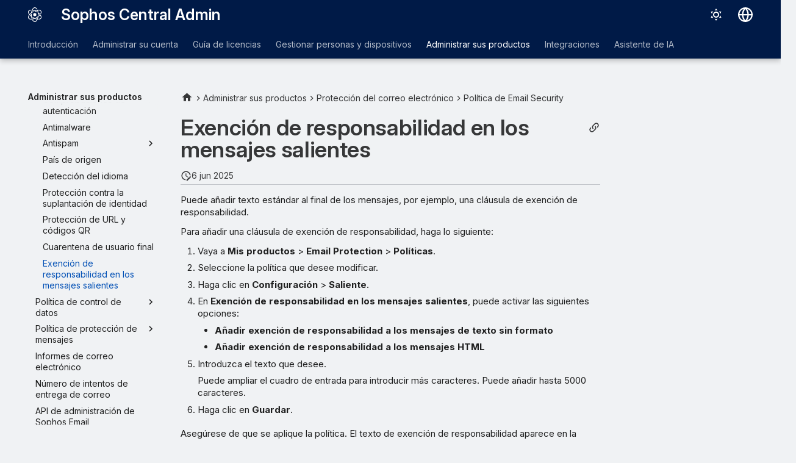

--- FILE ---
content_type: text/html
request_url: https://docs.sophos.com/central/customer/help/es-es/ManageYourProducts/EmailSecurity/EmailSecurityPolicy/EmailDisclaimer/index.html
body_size: 11825
content:
<!doctype html><html lang=es class=no-js> <head><script type=text/javascript src=https://static.cloud.coveo.com/coveo.analytics.js/2/coveoua.js></script><script type=module src=https://static.cloud.coveo.com/atomic/v3.20/atomic.esm.js></script><link rel=stylesheet href=https://static.cloud.coveo.com/atomic/v3.20/themes/coveo.css><script type=text/javascript>function searchAllContent(){const baseURL='https://support.sophos.com/support/s/support-community-search';const urlParams=window.location.hash;window.open(`${baseURL}${urlParams}`,'_blank');}</script><script type=module>import{buildRedirectionTrigger,loadAdvancedSearchQueryActions}from'https://static.cloud.coveo.com/headless/v3/headless.esm.js';async function fetchCoveoCredentials(){const url=new URL(window.location.href);const json_url=url.protocol+'//'+url.host+'/assets/coveo/data.json';const orgId=sessionStorage.getItem('coveoOrganizationId');if(orgId===null||orgId==='undefined'){const response=await fetch(json_url);if(!response.ok){console.error('Error fetching Coveo API credentials:',response.error);}
const json=await response.json();sessionStorage.setItem('coveoAccessToken',json.accessToken);sessionStorage.setItem('coveoOrganizationId',json.organizationId);}}
async function initializeStandaloneSearchBox(){await customElements.whenDefined('atomic-search-interface');const searchInterfaceStandaloneBox=document.querySelector('#coveo-atomic-search-standalone-box');await searchInterfaceStandaloneBox.initialize({accessToken:sessionStorage.getItem('coveoAccessToken'),organizationId:sessionStorage.getItem('coveoOrganizationId'),analytics:{analyticsMode:'legacy'}});searchInterfaceStandaloneBox.language='es';}
async function initializeSearchPage(searchInterface){await searchInterface.initialize({accessToken:sessionStorage.getItem('coveoAccessToken'),organizationId:sessionStorage.getItem('coveoOrganizationId'),analytics:{analyticsMode:'legacy'}});searchInterface.language='es';const engine=searchInterface.engine;const controller=buildRedirectionTrigger(engine);controller.subscribe(()=>{const{redirectTo}=controller.state;if(redirectTo){window.location.replace(redirectTo);}});const updateAdvancedSearchQueriesAction=loadAdvancedSearchQueryActions(engine).updateAdvancedSearchQueries({aq:'@uri="https://docs.sophos.com/central/customer/help/es-es/"'});engine.dispatch(updateAdvancedSearchQueriesAction);searchInterface.executeFirstSearch();}
(async()=>{await customElements.whenDefined('atomic-search-interface');await fetchCoveoCredentials();await initializeStandaloneSearchBox();const searchInterface=document.querySelector('#coveo-atomic-search');if(searchInterface!==null){await initializeSearchPage(searchInterface);document.querySelector('.md-top').style.display='none';}
coveoua("init",sessionStorage.getItem('coveoAccessToken'),"https://"+sessionStorage.getItem('coveoOrganizationId')+".analytics.org.coveo.com");coveoua("send","view",{contentIdKey:"@clickableuri",contentIdValue:window.location.href,});})();</script><link rel=preconnect href=https://fonts.googleapis.com><link rel=preconnect href=https://fonts.gstatic.com crossorigin><link href="https://fonts.googleapis.com/css2?family=Inter:opsz,wght@14..32,400..700&display=swap" rel=stylesheet><script type=text/javascript>
    (function(c,l,a,r,i,t,y){
        c[a]=c[a]||function(){(c[a].q=c[a].q||[]).push(arguments)};
        t=l.createElement(r);t.async=1;t.src="https://www.clarity.ms/tag/"+i;
        y=l.getElementsByTagName(r)[0];y.parentNode.insertBefore(t,y);
    })(window, document, "clarity", "script", "nfhqssysry");
</script><script>(function(w,d,s,l,i){w[l]=w[l]||[];w[l].push({'gtm.start':
new Date().getTime(),event:'gtm.js'});var f=d.getElementsByTagName(s)[0],
j=d.createElement(s),dl=l!='dataLayer'?'&l='+l:'';j.async=true;j.src=
'https://www.googletagmanager.com/gtm.js?id='+i+dl;f.parentNode.insertBefore(j,f);
})(window,document,'script','dataLayer','GTM-TW8W88B');</script><link href=https://cdn.jsdelivr.net/npm/bootstrap@5.2.0/dist/css/bootstrap.min.css rel=stylesheet integrity=sha384-gH2yIJqKdNHPEq0n4Mqa/HGKIhSkIHeL5AyhkYV8i59U5AR6csBvApHHNl/vI1Bx crossorigin=anonymous><meta charset=utf-8><meta name=viewport content="width=device-width,initial-scale=1"><meta name=description content="Puede añadir un texto de exención de responsabilidad estándar al final de cada mensaje saliente."><meta name=author content="Sophos Ltd."><link href=https://docs.sophos.com/central/customer/help/es-es/ManageYourProducts/EmailSecurity/EmailSecurityPolicy/EmailDisclaimer/ rel=canonical><link href=../EmailEndUserQuarantine/ rel=prev><link href=../../DataControlPolicy/ rel=next><link rel=icon href=../../../../assets/images/sophos/sophosfavicon.ico><meta name=generator content="mkdocs-1.6.1, mkdocs-material-9.6.21+insiders-4.53.17"><title>Exención de responsabilidad en los mensajes salientes - Sophos Central Admin</title><link rel=stylesheet href=../../../../assets/stylesheets/main.7d528353.min.css><link rel=stylesheet href=../../../../assets/stylesheets/palette.ab4e12ef.min.css><link rel=preconnect href=https://fonts.gstatic.com crossorigin><link rel=stylesheet href="https://fonts.googleapis.com/css?family=Roboto:300,300i,400,400i,700,700i%7CRoboto+Mono:400,400i,700,700i&display=fallback"><style>:root{--md-text-font:"Roboto";--md-code-font:"Roboto Mono"}</style><link rel=stylesheet href=../../../../assets/stylesheets/sophos/sophos.css><script>__md_scope=new URL("../../../..",location),__md_hash=e=>[...e].reduce(((e,_)=>(e<<5)-e+_.charCodeAt(0)),0),__md_get=(e,_=localStorage,t=__md_scope)=>JSON.parse(_.getItem(t.pathname+"."+e)),__md_set=(e,_,t=localStorage,a=__md_scope)=>{try{t.setItem(a.pathname+"."+e,JSON.stringify(_))}catch(e){}}</script><script id=__analytics>function __md_analytics(){function e(){dataLayer.push(arguments)}window.dataLayer=window.dataLayer||[],e("js",new Date),e("config","UA-737537-1"),document.addEventListener("DOMContentLoaded",(function(){document.forms.search&&document.forms.search.query.addEventListener("blur",(function(){this.value&&e("event","search",{search_term:this.value})}));document$.subscribe((function(){var t=document.forms.feedback;if(void 0!==t)for(var a of t.querySelectorAll("[type=submit]"))a.addEventListener("click",(function(a){a.preventDefault();var n=document.location.pathname,d=this.getAttribute("data-md-value");e("event","feedback",{page:n,data:d}),t.firstElementChild.disabled=!0;var r=t.querySelector(".md-feedback__note [data-md-value='"+d+"']");r&&(r.hidden=!1)})),t.hidden=!1})),location$.subscribe((function(t){e("config","UA-737537-1",{page_path:t.pathname})}))}));var t=document.createElement("script");t.async=!0,t.src="https://www.googletagmanager.com/gtag/js?id=UA-737537-1",document.getElementById("__analytics").insertAdjacentElement("afterEnd",t)}</script><script>"undefined"!=typeof __md_analytics&&__md_analytics()</script><style>
        .md-source-icon {
            display: none;
        }

        .dismiss-button {
            background-color: transparent;
            border: none;
            color: white;
            margin-left: 10px;
            cursor: pointer;
            font-weight: normal;
            text-decoration: underline;
        }
    </style><meta property=og:type content=website><meta property=og:title content="Exención de responsabilidad en los mensajes salientes - Sophos Central Admin"><meta property=og:description content="Puede añadir un texto de exención de responsabilidad estándar al final de cada mensaje saliente."><meta property=og:image content=https://docs.sophos.com/central/customer/help/es-es/assets/images/social/ManageYourProducts/EmailSecurity/EmailSecurityPolicy/EmailDisclaimer.png><meta property=og:image:type content=image/png><meta property=og:image:width content=1200><meta property=og:image:height content=630><meta content=https://docs.sophos.com/central/customer/help/es-es/ManageYourProducts/EmailSecurity/EmailSecurityPolicy/EmailDisclaimer/ property=og:url><meta property=twitter:card content=summary_large_image><meta property=twitter:title content="Exención de responsabilidad en los mensajes salientes - Sophos Central Admin"><meta property=twitter:description content="Puede añadir un texto de exención de responsabilidad estándar al final de cada mensaje saliente."><meta property=twitter:image content=https://docs.sophos.com/central/customer/help/es-es/assets/images/social/ManageYourProducts/EmailSecurity/EmailSecurityPolicy/EmailDisclaimer.png></head> <body dir=ltr data-md-color-scheme=sophosLight data-md-color-primary=indigo data-md-color-accent=indigo> <noscript><iframe src="https://www.googletagmanager.com/ns.html?id=GTM-TW8W88B" height=0 width=0 style=display:none;visibility:hidden></iframe></noscript> <input class=md-toggle data-md-toggle=drawer type=checkbox id=__drawer autocomplete=off> <input class=md-toggle data-md-toggle=search type=checkbox id=__search autocomplete=off> <label class=md-overlay for=__drawer></label> <div data-md-component=skip> <a href=#exencion-de-responsabilidad-en-los-mensajes-salientes class=md-skip> Saltar al contenido </a> </div> <header class="md-header md-header--shadow md-header--lifted" data-md-component=header> <nav class="md-header__inner md-grid" aria-label=Encabezado> <a href=../../../.. title="Sophos Central Admin" class="md-header__button md-logo" aria-label="Sophos Central Admin" data-md-component=logo> <img src=../../../../assets/images/sophos/central.svg alt=logo> </a> <label class="md-header__button md-icon" for=__drawer> <svg xmlns=http://www.w3.org/2000/svg viewbox="0 0 24 24"><path d="M3 6h18v2H3zm0 5h18v2H3zm0 5h18v2H3z"/></svg> </label> <div class=md-header__title data-md-component=header-title> <div class=md-header__ellipsis> <div class=md-header__topic> <span class=md-ellipsis> Sophos Central Admin </span> </div> <div class=md-header__topic data-md-component=header-topic> <span class=md-ellipsis> Exención de responsabilidad en los mensajes salientes </span> </div> </div> </div> <form class=md-header__option data-md-component=palette> <input class=md-option data-md-color-media="(prefers-color-scheme: light)" data-md-color-scheme=sophosLight data-md-color-primary=indigo data-md-color-accent=indigo aria-label="Cambiar al modo oscuro" type=radio name=__palette id=__palette_0> <label class="md-header__button md-icon" title="Cambiar al modo oscuro" for=__palette_1 hidden> <svg xmlns=http://www.w3.org/2000/svg viewbox="0 0 24 24"><path d="M12 7a5 5 0 0 1 5 5 5 5 0 0 1-5 5 5 5 0 0 1-5-5 5 5 0 0 1 5-5m0 2a3 3 0 0 0-3 3 3 3 0 0 0 3 3 3 3 0 0 0 3-3 3 3 0 0 0-3-3m0-7 2.39 3.42C13.65 5.15 12.84 5 12 5s-1.65.15-2.39.42zM3.34 7l4.16-.35A7.2 7.2 0 0 0 5.94 8.5c-.44.74-.69 1.5-.83 2.29zm.02 10 1.76-3.77a7.131 7.131 0 0 0 2.38 4.14zM20.65 7l-1.77 3.79a7.02 7.02 0 0 0-2.38-4.15zm-.01 10-4.14.36c.59-.51 1.12-1.14 1.54-1.86.42-.73.69-1.5.83-2.29zM12 22l-2.41-3.44c.74.27 1.55.44 2.41.44.82 0 1.63-.17 2.37-.44z"/></svg> </label> <input class=md-option data-md-color-media="(prefers-color-scheme: dark)" data-md-color-scheme=sophosDark data-md-color-primary=blue data-md-color-accent=blue aria-label="Cambiar al modo claro" type=radio name=__palette id=__palette_1> <label class="md-header__button md-icon" title="Cambiar al modo claro" for=__palette_0 hidden> <svg xmlns=http://www.w3.org/2000/svg viewbox="0 0 24 24"><path d="m17.75 4.09-2.53 1.94.91 3.06-2.63-1.81-2.63 1.81.91-3.06-2.53-1.94L12.44 4l1.06-3 1.06 3zm3.5 6.91-1.64 1.25.59 1.98-1.7-1.17-1.7 1.17.59-1.98L15.75 11l2.06-.05L18.5 9l.69 1.95zm-2.28 4.95c.83-.08 1.72 1.1 1.19 1.85-.32.45-.66.87-1.08 1.27C15.17 23 8.84 23 4.94 19.07c-3.91-3.9-3.91-10.24 0-14.14.4-.4.82-.76 1.27-1.08.75-.53 1.93.36 1.85 1.19-.27 2.86.69 5.83 2.89 8.02a9.96 9.96 0 0 0 8.02 2.89m-1.64 2.02a12.08 12.08 0 0 1-7.8-3.47c-2.17-2.19-3.33-5-3.49-7.82-2.81 3.14-2.7 7.96.31 10.98 3.02 3.01 7.84 3.12 10.98.31"/></svg> </label> </form> <script>var palette=__md_get("__palette");if(palette&&palette.color){if("(prefers-color-scheme)"===palette.color.media){var media=matchMedia("(prefers-color-scheme: light)"),input=document.querySelector(media.matches?"[data-md-color-media='(prefers-color-scheme: light)']":"[data-md-color-media='(prefers-color-scheme: dark)']");palette.color.media=input.getAttribute("data-md-color-media"),palette.color.scheme=input.getAttribute("data-md-color-scheme"),palette.color.primary=input.getAttribute("data-md-color-primary"),palette.color.accent=input.getAttribute("data-md-color-accent")}for(var[key,value]of Object.entries(palette.color))document.body.setAttribute("data-md-color-"+key,value)}</script> <div class=md-header__option> <div class=md-select> <button class="md-header__button md-icon" aria-label="Seleccionar idioma"> <svg xmlns=http://www.w3.org/2000/svg viewbox="0 0 16 16"><path d="M8 0a8 8 0 1 1 0 16A8 8 0 0 1 8 0M5.78 8.75a9.64 9.64 0 0 0 1.363 4.177q.383.64.857 1.215c.245-.296.551-.705.857-1.215A9.64 9.64 0 0 0 10.22 8.75Zm4.44-1.5a9.64 9.64 0 0 0-1.363-4.177c-.307-.51-.612-.919-.857-1.215a10 10 0 0 0-.857 1.215A9.64 9.64 0 0 0 5.78 7.25Zm-5.944 1.5H1.543a6.51 6.51 0 0 0 4.666 5.5q-.184-.271-.352-.552c-.715-1.192-1.437-2.874-1.581-4.948m-2.733-1.5h2.733c.144-2.074.866-3.756 1.58-4.948q.18-.295.353-.552a6.51 6.51 0 0 0-4.666 5.5m10.181 1.5c-.144 2.074-.866 3.756-1.58 4.948q-.18.296-.353.552a6.51 6.51 0 0 0 4.666-5.5Zm2.733-1.5a6.51 6.51 0 0 0-4.666-5.5q.184.272.353.552c.714 1.192 1.436 2.874 1.58 4.948Z"/></svg> </button> <div class=md-select__inner> <ul class=md-select__list> <li class=md-select__item> <a href="https://docs.sophos.com/central/customer/help/de-de/index.html?contextId=email-disclaimer" hreflang=de class=md-select__link> Deutsch </a> </li> <li class=md-select__item> <a href="https://docs.sophos.com/central/customer/help/en-us/index.html?contextId=email-disclaimer" hreflang=en class=md-select__link> English </a> </li> <li class=md-select__item> <a href="https://docs.sophos.com/central/customer/help/es-es/index.html?contextId=email-disclaimer" hreflang=es class=md-select__link> Español </a> </li> <li class=md-select__item> <a href="https://docs.sophos.com/central/customer/help/fr-fr/index.html?contextId=email-disclaimer" hreflang=fr class=md-select__link> Français </a> </li> <li class=md-select__item> <a href="https://docs.sophos.com/central/customer/help/it-it/index.html?contextId=email-disclaimer" hreflang=it class=md-select__link> Italiano </a> </li> <li class=md-select__item> <a href="https://docs.sophos.com/central/customer/help/ja-jp/index.html?contextId=email-disclaimer" hreflang=ja class=md-select__link> 日本語 </a> </li> <li class=md-select__item> <a href="https://docs.sophos.com/central/customer/help/ko-kr/index.html?contextId=email-disclaimer" hreflang=kr class=md-select__link> 한국어 </a> </li> <li class=md-select__item> <a href="https://docs.sophos.com/central/customer/help/pt-br/index.html?contextId=email-disclaimer" hreflang=pt-BR class=md-select__link> Português (Brasil) </a> </li> <li class=md-select__item> <a href="https://docs.sophos.com/central/customer/help/zh-tw/index.html?contextId=email-disclaimer" hreflang=zh-TW class=md-select__link> 中文（繁體） </a> </li> </ul> </div> </div> </div> <div class=sophos-search> <atomic-search-interface id=coveo-atomic-search-standalone-box search-hub=documentation> <atomic-search-box redirection-url=../../../../search/index.html> </atomic-search-box> </atomic-search-interface> </div> </nav> <nav class=md-tabs aria-label=Pestañas data-md-component=tabs> <div class=md-grid> <ul class=md-tabs__list> <li class=md-tabs__item> <a href=../../../../GettingStarted/ class=md-tabs__link> Introducción </a> </li> <li class=md-tabs__item> <a href=../../../../ManageYourAccount/ class=md-tabs__link> Administrar su cuenta </a> </li> <li class=md-tabs__item> <a href=../../../../LicensingGuide/ class=md-tabs__link> Guía de licencias </a> </li> <li class=md-tabs__item> <a href=../../../../PeopleAndDevices/ class=md-tabs__link> Gestionar personas y dispositivos </a> </li> <li class="md-tabs__item md-tabs__item--active"> <a href=../../../ class=md-tabs__link> Administrar sus productos </a> </li> <li class=md-tabs__item> <a href=../../../ThreatAnalysisCenter/Integrations/ class=md-tabs__link> Integraciones </a> </li> <li class=md-tabs__item> <a href=../../../../AI/ class=md-tabs__link> Asistente de IA </a> </li> </ul> </div> </nav> </header> <div class=md-container data-md-component=container> <main class=md-main data-md-component=main> <div class="md-main__inner md-grid"> <div class="md-sidebar md-sidebar--primary" data-md-component=sidebar data-md-type=navigation> <div class=md-sidebar__scrollwrap> <div class=md-sidebar__inner> <nav class="md-nav md-nav--primary md-nav--lifted" aria-label=Navegación data-md-level=0> <label class=md-nav__title for=__drawer> <a href=../../../.. title="Sophos Central Admin" class="md-nav__button md-logo" aria-label="Sophos Central Admin" data-md-component=logo> <img src=../../../../assets/images/sophos/central.svg alt=logo> </a> Sophos Central Admin </label> <ul class=md-nav__list data-md-scrollfix> <li class="md-nav__item md-nav__item--pruned md-nav__item--nested"> <a href=../../../../GettingStarted/ class=md-nav__link> <span class=md-ellipsis> Introducción </span> <span class="md-nav__icon md-icon"></span> </a> </li> <li class="md-nav__item md-nav__item--pruned md-nav__item--nested"> <a href=../../../../ManageYourAccount/ class=md-nav__link> <span class=md-ellipsis> Administrar su cuenta </span> <span class="md-nav__icon md-icon"></span> </a> </li> <li class="md-nav__item md-nav__item--pruned md-nav__item--nested"> <a href=../../../../LicensingGuide/ class=md-nav__link> <span class=md-ellipsis> Guía de licencias </span> <span class="md-nav__icon md-icon"></span> </a> </li> <li class="md-nav__item md-nav__item--pruned md-nav__item--nested"> <a href=../../../../PeopleAndDevices/ class=md-nav__link> <span class=md-ellipsis> Gestionar personas y dispositivos </span> <span class="md-nav__icon md-icon"></span> </a> </li> <li class="md-nav__item md-nav__item--active md-nav__item--section md-nav__item--nested"> <input class="md-nav__toggle md-toggle " type=checkbox id=__nav_5 checked> <div class="md-nav__link md-nav__container"> <a href=../../../ class="md-nav__link "> <span class=md-ellipsis> Administrar sus productos </span> </a> <label class="md-nav__link " for=__nav_5 id=__nav_5_label tabindex> <span class="md-nav__icon md-icon"></span> </label> </div> <nav class=md-nav data-md-level=1 aria-labelledby=__nav_5_label aria-expanded=true> <label class=md-nav__title for=__nav_5> <span class="md-nav__icon md-icon"></span> Administrar sus productos </label> <ul class=md-nav__list data-md-scrollfix> <li class="md-nav__item md-nav__item--pruned md-nav__item--nested"> <a href=../../../Dashboards/ class=md-nav__link> <span class=md-ellipsis> Paneles de control </span> <span class="md-nav__icon md-icon"></span> </a> </li> <li class="md-nav__item md-nav__item--pruned md-nav__item--nested"> <a href=../../../Policies/ class=md-nav__link> <span class=md-ellipsis> Políticas </span> <span class="md-nav__icon md-icon"></span> </a> </li> <li class="md-nav__item md-nav__item--pruned md-nav__item--nested"> <a href=../../../AccountHealthCheck/ class=md-nav__link> <span class=md-ellipsis> Verificar estado de cuenta </span> <span class="md-nav__icon md-icon"></span> </a> </li> <li class="md-nav__item md-nav__item--pruned md-nav__item--nested"> <a href=../../../Alerts/ class=md-nav__link> <span class=md-ellipsis> Alertas </span> <span class="md-nav__icon md-icon"></span> </a> </li> <li class=md-nav__item> <a href=../../../XDR/ class=md-nav__link> <span class=md-ellipsis> EDR y XDR </span> </a> </li> <li class="md-nav__item md-nav__item--pruned md-nav__item--nested"> <a href=../../../ThreatAnalysisCenter/ class=md-nav__link> <span class=md-ellipsis> Centro de análisis de amenazas </span> <span class="md-nav__icon md-icon"></span> </a> </li> <li class="md-nav__item md-nav__item--pruned md-nav__item--nested"> <a href=../../../LogsReports/ class=md-nav__link> <span class=md-ellipsis> Registros e informes </span> <span class="md-nav__icon md-icon"></span> </a> </li> <li class="md-nav__item md-nav__item--pruned md-nav__item--nested"> <a href=../../../GlobalSettings/ class=md-nav__link> <span class=md-ellipsis> Configuración general </span> <span class="md-nav__icon md-icon"></span> </a> </li> <li class="md-nav__item md-nav__item--pruned md-nav__item--nested"> <a href=../../../EndpointProtection/ class=md-nav__link> <span class=md-ellipsis> Endpoint </span> <span class="md-nav__icon md-icon"></span> </a> </li> <li class="md-nav__item md-nav__item--pruned md-nav__item--nested"> <a href=../../../Encryption/ class=md-nav__link> <span class=md-ellipsis> Cifrado </span> <span class="md-nav__icon md-icon"></span> </a> </li> <li class="md-nav__item md-nav__item--pruned md-nav__item--nested"> <a href=../../../ServerProtection/ class=md-nav__link> <span class=md-ellipsis> Servidor </span> <span class="md-nav__icon md-icon"></span> </a> </li> <li class="md-nav__item md-nav__item--pruned md-nav__item--nested"> <a href=../../../Wireless/ class=md-nav__link> <span class=md-ellipsis> Wireless </span> <span class="md-nav__icon md-icon"></span> </a> </li> <li class="md-nav__item md-nav__item--pruned md-nav__item--nested"> <a href=../../../DNSProtection/ class=md-nav__link> <span class=md-ellipsis> DNS Protection </span> <span class="md-nav__icon md-icon"></span> </a> </li> <li class="md-nav__item md-nav__item--active md-nav__item--nested"> <input class="md-nav__toggle md-toggle " type=checkbox id=__nav_5_15 checked> <div class="md-nav__link md-nav__container"> <a href=../../ class="md-nav__link "> <span class=md-ellipsis> Protección del correo electrónico </span> </a> <label class="md-nav__link " for=__nav_5_15 id=__nav_5_15_label tabindex=0> <span class="md-nav__icon md-icon"></span> </label> </div> <nav class=md-nav data-md-level=2 aria-labelledby=__nav_5_15_label aria-expanded=true> <label class=md-nav__title for=__nav_5_15> <span class="md-nav__icon md-icon"></span> Protección del correo electrónico </label> <ul class=md-nav__list data-md-scrollfix> <li class="md-nav__item md-nav__item--pruned md-nav__item--nested"> <a href=../../SophosEMS/ class=md-nav__link> <span class=md-ellipsis> Sophos EMS (Monitorizar solo) </span> <span class="md-nav__icon md-icon"></span> </a> </li> <li class="md-nav__item md-nav__item--pruned md-nav__item--nested"> <a href=../../SophosMailflow/ class=md-nav__link> <span class=md-ellipsis> Configurar Sophos Mailflow </span> <span class="md-nav__icon md-icon"></span> </a> </li> <li class="md-nav__item md-nav__item--pruned md-nav__item--nested"> <a href=../../SophosGateway/ class=md-nav__link> <span class=md-ellipsis> Configurar Sophos Gateway </span> <span class="md-nav__icon md-icon"></span> </a> </li> <li class=md-nav__item> <a href=../../EmailDashboard/ class=md-nav__link> <span class=md-ellipsis> Panel de control de Email Security </span> </a> </li> <li class=md-nav__item> <a href=../../EmailDomainInfo/ class=md-nav__link> <span class=md-ellipsis> Información de dominio de correo electrónico </span> </a> </li> <li class=md-nav__item> <a href=../../SMTPErrorCodes/ class=md-nav__link> <span class=md-ellipsis> Códigos de error de SMTP </span> </a> </li> <li class="md-nav__item md-nav__item--pruned md-nav__item--nested"> <a href=../../Mailboxes/ class=md-nav__link> <span class=md-ellipsis> Buzones </span> <span class="md-nav__icon md-icon"></span> </a> </li> <li class=md-nav__item> <a href=../../EmailQuarantinedMessages/ class=md-nav__link> <span class=md-ellipsis> Mensajes en cuarentena </span> </a> </li> <li class="md-nav__item md-nav__item--pruned md-nav__item--nested"> <a href=../../EmailDMARCManager/ class=md-nav__link> <span class=md-ellipsis> DMARC Manager </span> <span class="md-nav__icon md-icon"></span> </a> </li> <li class="md-nav__item md-nav__item--active md-nav__item--nested"> <input class="md-nav__toggle md-toggle " type=checkbox id=__nav_5_15_11 checked> <div class="md-nav__link md-nav__container"> <a href=../ class="md-nav__link "> <span class=md-ellipsis> Política de Email Security </span> </a> <label class="md-nav__link " for=__nav_5_15_11 id=__nav_5_15_11_label tabindex=0> <span class="md-nav__icon md-icon"></span> </label> </div> <nav class=md-nav data-md-level=3 aria-labelledby=__nav_5_15_11_label aria-expanded=true> <label class=md-nav__title for=__nav_5_15_11> <span class="md-nav__icon md-icon"></span> Política de Email Security </label> <ul class=md-nav__list data-md-scrollfix> <li class="md-nav__item md-nav__item--pruned md-nav__item--nested"> <a href=../Authentication/ class=md-nav__link> <span class=md-ellipsis> Comprobaciones de autenticación </span> <span class="md-nav__icon md-icon"></span> </a> </li> <li class=md-nav__item> <a href=../EmailAntiMalware/ class=md-nav__link> <span class=md-ellipsis> Antimalware </span> </a> </li> <li class="md-nav__item md-nav__item--pruned md-nav__item--nested"> <a href=../Anti-spam/ class=md-nav__link> <span class=md-ellipsis> Antispam </span> <span class="md-nav__icon md-icon"></span> </a> </li> <li class=md-nav__item> <a href=../EmailCountryControl/ class=md-nav__link> <span class=md-ellipsis> País de origen </span> </a> </li> <li class=md-nav__item> <a href=../EmailLanguageControl/ class=md-nav__link> <span class=md-ellipsis> Detección del idioma </span> </a> </li> <li class=md-nav__item> <a href=../EmailImpersProtection/ class=md-nav__link> <span class=md-ellipsis> Protección contra la suplantación de identidad </span> </a> </li> <li class=md-nav__item> <a href=../EmailURLProtection/ class=md-nav__link> <span class=md-ellipsis> Protección de URL y códigos QR </span> </a> </li> <li class=md-nav__item> <a href=../EmailEndUserQuarantine/ class=md-nav__link> <span class=md-ellipsis> Cuarentena de usuario final </span> </a> </li> <li class="md-nav__item md-nav__item--active"> <input class="md-nav__toggle md-toggle" type=checkbox id=__toc> <a href=./ class="md-nav__link md-nav__link--active"> <span class=md-ellipsis> Exención de responsabilidad en los mensajes salientes </span> </a> </li> </ul> </nav> </li> <li class="md-nav__item md-nav__item--pruned md-nav__item--nested"> <a href=../../DataControlPolicy/ class=md-nav__link> <span class=md-ellipsis> Política de control de datos </span> <span class="md-nav__icon md-icon"></span> </a> </li> <li class="md-nav__item md-nav__item--pruned md-nav__item--nested"> <a href=../../SecureMessagePolicy/ class=md-nav__link> <span class=md-ellipsis> Política de protección de mensajes </span> <span class="md-nav__icon md-icon"></span> </a> </li> <li class=md-nav__item> <a href=../../EmailReports/ class=md-nav__link> <span class=md-ellipsis> Informes de correo electrónico </span> </a> </li> <li class=md-nav__item> <a href=../../EmailRetryTimes/ class=md-nav__link> <span class=md-ellipsis> Número de intentos de entrega de correo </span> </a> </li> <li class=md-nav__item> <a href=../../EmailManagementAPI/ class=md-nav__link> <span class=md-ellipsis> API de administración de Sophos Email </span> </a> </li> <li class=md-nav__item> <a href=../../DeleteEmailDomain/ class=md-nav__link> <span class=md-ellipsis> Eliminar dominios de Sophos Email Security </span> </a> </li> </ul> </nav> </li> <li class="md-nav__item md-nav__item--pruned md-nav__item--nested"> <a href=../../../FirewallManagement/ class=md-nav__link> <span class=md-ellipsis> Administración de firewalls </span> <span class="md-nav__icon md-icon"></span> </a> </li> <li class="md-nav__item md-nav__item--pruned md-nav__item--nested"> <a href=../../../PhishThreat/ class=md-nav__link> <span class=md-ellipsis> Phish Threat </span> <span class="md-nav__icon md-icon"></span> </a> </li> <li class="md-nav__item md-nav__item--pruned md-nav__item--nested"> <a href=../../../CloudNativeSecurity/ class=md-nav__link> <span class=md-ellipsis> Cloud Native Security </span> <span class="md-nav__icon md-icon"></span> </a> </li> <li class="md-nav__item md-nav__item--pruned md-nav__item--nested"> <a href=../../../NDR/ class=md-nav__link> <span class=md-ellipsis> NDR </span> <span class="md-nav__icon md-icon"></span> </a> </li> <li class="md-nav__item md-nav__item--pruned md-nav__item--nested"> <a href=../../../MDR/ class=md-nav__link> <span class=md-ellipsis> MDR </span> <span class="md-nav__icon md-icon"></span> </a> </li> <li class="md-nav__item md-nav__item--pruned md-nav__item--nested"> <a href=../../../ITDR/ class=md-nav__link> <span class=md-ellipsis> ITDR </span> <span class="md-nav__icon md-icon"></span> </a> </li> <li class="md-nav__item md-nav__item--pruned md-nav__item--nested"> <a href=../../../ManagedRisk/ class=md-nav__link> <span class=md-ellipsis> Managed Risk </span> <span class="md-nav__icon md-icon"></span> </a> </li> <li class="md-nav__item md-nav__item--pruned md-nav__item--nested"> <a href=../../../Switches/ class=md-nav__link> <span class=md-ellipsis> Switches </span> <span class="md-nav__icon md-icon"></span> </a> </li> <li class=md-nav__item> <a href=../../../SophosCloudOptix/ class=md-nav__link> <span class=md-ellipsis> Cloud Optix </span> </a> </li> <li class="md-nav__item md-nav__item--pruned md-nav__item--nested"> <a href=../../../ZeroTrustNetworkAccess/ class=md-nav__link> <span class=md-ellipsis> Zero Trust Network Access </span> <span class="md-nav__icon md-icon"></span> </a> </li> <li class=md-nav__item> <a href=../../../SophosMobile/ class=md-nav__link> <span class=md-ellipsis> Móvil </span> </a> </li> </ul> </nav> </li> <li class="md-nav__item md-nav__item--pruned md-nav__item--nested"> <a href=../../../ThreatAnalysisCenter/Integrations/ class=md-nav__link> <span class=md-ellipsis> Integraciones </span> <span class="md-nav__icon md-icon"></span> </a> </li> <li class="md-nav__item md-nav__item--pruned md-nav__item--nested"> <a href=../../../../AI/ class=md-nav__link> <span class=md-ellipsis> Asistente de IA </span> <span class="md-nav__icon md-icon"></span> </a> </li> </ul> </nav> </div> </div> </div> <div class="md-sidebar md-sidebar--secondary" data-md-component=sidebar data-md-type=toc> <div class=md-sidebar__scrollwrap> <div class=md-sidebar__inner> <nav class="md-nav md-nav--secondary" aria-label="En esta página"> </nav> </div> </div> </div> <div class=md-content data-md-component=content> <nav class=md-path aria-label=Navegación> <ol class=md-path__list> <li class=md-path__item> <a href=../../../.. title="Sophos Central Admin" class="md-path__link md-typeset"> <span class="twemoji md-ellipsis"><svg xmlns=http://www.w3.org/2000/svg viewbox="0 0 24 24"><path d="M10 20v-6h4v6h5v-8h3L12 3 2 12h3v8z"/></svg></span> </a> </li> <li class=md-path__item> <a href=../../../ class=md-path__link> <span class=md-ellipsis> Administrar sus productos </span> </a> </li> <li class=md-path__item> <a href=../../ class=md-path__link> <span class=md-ellipsis> Protección del correo electrónico </span> </a> </li> <li class=md-path__item> <a href=../ class=md-path__link> <span class=md-ellipsis> Política de Email Security </span> </a> </li> </ol> </nav> <article class="md-content__inner md-typeset"> <button type=button class="md-content__button md-icon button--share" data-bs-toggle=modal data-bs-target=#showPermalink title="Mostrar enlace permanente"> <span class=twemoji><svg xmlns=http://www.w3.org/2000/svg viewbox="0 0 24 24"><path d="M10.59 13.41c.41.39.41 1.03 0 1.42-.39.39-1.03.39-1.42 0a5.003 5.003 0 0 1 0-7.07l3.54-3.54a5.003 5.003 0 0 1 7.07 0 5.003 5.003 0 0 1 0 7.07l-1.49 1.49c.01-.82-.12-1.64-.4-2.42l.47-.48a2.98 2.98 0 0 0 0-4.24 2.98 2.98 0 0 0-4.24 0l-3.53 3.53a2.98 2.98 0 0 0 0 4.24m2.82-4.24c.39-.39 1.03-.39 1.42 0a5.003 5.003 0 0 1 0 7.07l-3.54 3.54a5.003 5.003 0 0 1-7.07 0 5.003 5.003 0 0 1 0-7.07l1.49-1.49c-.01.82.12 1.64.4 2.43l-.47.47a2.98 2.98 0 0 0 0 4.24 2.98 2.98 0 0 0 4.24 0l3.53-3.53a2.98 2.98 0 0 0 0-4.24.973.973 0 0 1 0-1.42"/></svg></span> </button> <div class="modal fade modal--sophos" id=showPermalink tabindex=-1> <div class="modal-dialog modal-xl"> <div class=modal-content> <div class=modal-header> <p class="modal-title fs-6">Enlace permanente de la página</p> <button type=button class=btn-close data-bs-dismiss=modal title aria-label></button> </div> <div class=modal-body> <p>Utilice siempre el siguiente enlace permanente cuando haga referencia a esta página. No se modificará en futuras versiones de la ayuda.</p> <p> <span id=showPermalinkUrl class=font-monospace>https://docs.sophos.com/central/customer/help/es-es/index.html?contextId=email-disclaimer</span> <span> <button id=showPermalinkCopyButton type=button class="md-header__button md-icon" title="Copiar enlace al portapapeles"> <span class=twemoji><svg xmlns=http://www.w3.org/2000/svg viewbox="0 0 24 24"><path d="M19 21H8V7h11m0-2H8a2 2 0 0 0-2 2v14a2 2 0 0 0 2 2h11a2 2 0 0 0 2-2V7a2 2 0 0 0-2-2m-3-4H4a2 2 0 0 0-2 2v14h2V3h12z"/></svg></span> </button> </span> </p> <p id=showPermalinkError class=text-danger style=display:none>El navegador no permite copiar el enlace en el portapapeles. Cópielo manualmente.</p> </div> </div> </div> </div> <script type=text/javascript>
            function copyToClipboard(text) {
                navigator.clipboard
                    .writeText(text)
                    .then(() => {
                        // copy to clipboard was successful
                    })
                    .catch(() => {
                        document.getElementById("showPermalinkError").style.display = "inherit";
                    });
            }

            document.getElementById("showPermalinkCopyButton").addEventListener('click', (event) => {
                copyToClipboard(document.getElementById("showPermalinkUrl").innerHTML);
            });
            document.getElementById("showPermalink").addEventListener('hidden.bs.modal', event => {
                document.getElementById("showPermalinkError").style.display = "none";
            })
        </script> <h1 id=exencion-de-responsabilidad-en-los-mensajes-salientes>Exención de responsabilidad en los mensajes salientes</h1><aside class=md-source-file> <span class=md-source-file__fact> <span class=md-icon title="Última actualización"> <svg xmlns=http://www.w3.org/2000/svg viewbox="0 0 24 24"><path d="M21 13.1c-.1 0-.3.1-.4.2l-1 1 2.1 2.1 1-1c.2-.2.2-.6 0-.8l-1.3-1.3c-.1-.1-.2-.2-.4-.2m-1.9 1.8-6.1 6V23h2.1l6.1-6.1zM12.5 7v5.2l4 2.4-1 1L11 13V7zM11 21.9c-5.1-.5-9-4.8-9-9.9C2 6.5 6.5 2 12 2c5.3 0 9.6 4.1 10 9.3-.3-.1-.6-.2-1-.2s-.7.1-1 .2C19.6 7.2 16.2 4 12 4c-4.4 0-8 3.6-8 8 0 4.1 3.1 7.5 7.1 7.9l-.1.2z"/></svg> </span> <span class=git-revision-date-sophos>6 jun 2025</span> </span> </aside> <p>Puede añadir texto estándar al final de los mensajes, por ejemplo, una cláusula de exención de responsabilidad.</p> <p>Para añadir una cláusula de exención de responsabilidad, haga lo siguiente:</p> <ol> <li>Vaya a <strong>Mis productos</strong> &gt; <strong>Email Protection</strong> &gt; <strong>Políticas</strong>.</li> <li>Seleccione la política que desee modificar.</li> <li>Haga clic en <strong>Configuración</strong> &gt; <strong>Saliente</strong>.</li> <li> <p>En <strong>Exención de responsabilidad en los mensajes salientes</strong>, puede activar las siguientes opciones:</p> <ul> <li><strong>Añadir exención de responsabilidad a los mensajes de texto sin formato</strong></li> <li><strong>Añadir exención de responsabilidad a los mensajes HTML</strong></li> </ul> </li> <li> <p>Introduzca el texto que desee.</p> <p>Puede ampliar el cuadro de entrada para introducir más caracteres. Puede añadir hasta 5000 caracteres.</p> </li> <li> <p>Haga clic en <strong>Guardar</strong>.</p> </li> </ol> <p>Asegúrese de que se aplique la política. El texto de exención de responsabilidad aparece en la parte inferior de todos los mensajes que se ajustan a la política.</p> <form class="md-feedback print-site-plugin-ignore" name=feedback hidden> <fieldset> <legend class=md-feedback__title> ¿Le ha resultado útil esta página? </legend> <div class=md-feedback__inner> <div class=md-feedback__list> <button class="md-feedback__icon md-icon" type=submit title="Esta página ha sido útil" data-md-value=1> <svg xmlns=http://www.w3.org/2000/svg viewbox="0 0 24 24"><path d="M5 9v12H1V9zm4 12a2 2 0 0 1-2-2V9c0-.55.22-1.05.59-1.41L14.17 1l1.06 1.06c.27.27.44.64.44 1.05l-.03.32L14.69 8H21a2 2 0 0 1 2 2v2c0 .26-.05.5-.14.73l-3.02 7.05C19.54 20.5 18.83 21 18 21zm0-2h9.03L21 12v-2h-8.79l1.13-5.32L9 9.03z"/></svg> </button> <button class="md-feedback__icon md-icon" type=submit title="Esta página podría mejorarse" data-md-value=0> <svg xmlns=http://www.w3.org/2000/svg viewbox="0 0 24 24"><path d="M19 15V3h4v12zM15 3a2 2 0 0 1 2 2v10c0 .55-.22 1.05-.59 1.41L9.83 23l-1.06-1.06c-.27-.27-.44-.64-.44-1.06l.03-.31.95-4.57H3a2 2 0 0 1-2-2v-2c0-.26.05-.5.14-.73l3.02-7.05C4.46 3.5 5.17 3 6 3zm0 2H5.97L3 12v2h8.78l-1.13 5.32L15 14.97z"/></svg> </button> </div> <div class=md-feedback__note> <div data-md-value=1 hidden> Gracias por sus comentarios </div> <div data-md-value=0 hidden> Gracias por sus comentarios. Ayúdenos a mejorar esta página <a href=https://community.sophos.com/product-documentation/i/feedback/create target=_blank rel="noopener noreferrer">proporcionándonos más información</a>. </div> </div> </div> </fieldset> </form> </article> </div> <script>var tabs=__md_get("__tabs");if(Array.isArray(tabs))e:for(var set of document.querySelectorAll(".tabbed-set")){var labels=set.querySelector(".tabbed-labels");for(var tab of tabs)for(var label of labels.getElementsByTagName("label"))if(label.innerText.trim()===tab){var input=document.getElementById(label.htmlFor);input.checked=!0;continue e}}</script> <script>var target=document.getElementById(location.hash.slice(1));target&&target.name&&(target.checked=target.name.startsWith("__tabbed_"))</script> </div> <button type=button class="md-top md-icon" data-md-component=top hidden> <svg xmlns=http://www.w3.org/2000/svg viewbox="0 0 24 24"><path d="M13 20h-2V8l-5.5 5.5-1.42-1.42L12 4.16l7.92 7.92-1.42 1.42L13 8z"/></svg> Volver al principio </button> </main> <footer class=md-footer> <nav class="md-footer__inner md-grid" aria-label="Pie de página"> <a href=../EmailEndUserQuarantine/ class="md-footer__link md-footer__link--prev" aria-label="Anterior: Cuarentena de usuario final"> <div class="md-footer__button md-icon"> <svg xmlns=http://www.w3.org/2000/svg viewbox="0 0 24 24"><path d="M20 11v2H8l5.5 5.5-1.42 1.42L4.16 12l7.92-7.92L13.5 5.5 8 11z"/></svg> </div> <div class=md-footer__title> <span class=md-footer__direction> Anterior </span> <div class=md-ellipsis> Cuarentena de usuario final </div> </div> </a> <a href=../../DataControlPolicy/ class="md-footer__link md-footer__link--next" aria-label="Siguiente: Política de control de datos"> <div class=md-footer__title> <span class=md-footer__direction> Siguiente </span> <div class=md-ellipsis> Política de control de datos </div> </div> <div class="md-footer__button md-icon"> <svg xmlns=http://www.w3.org/2000/svg viewbox="0 0 24 24"><path d="M4 11v2h12l-5.5 5.5 1.42 1.42L19.84 12l-7.92-7.92L10.5 5.5 16 11z"/></svg> </div> </a> </nav> <div class="md-footer-meta md-typeset"> <div class="md-footer-meta__inner md-grid"> <div class=md-copyright> <div class=md-copyright__highlight> <a href=https://www.sophos.com/es-es/legal target=_blank rel="noopener noreferrer">© <script type=text/javascript>document.write(new Date().getFullYear());</script> Sophos Limited.</a> </div> </div> <div class=md-social> <a href=https://x.com/SophosSupport target=_blank rel=noopener title="Soporte de Sophos en X" class=md-social__link> <svg xmlns=http://www.w3.org/2000/svg viewbox="0 0 448 512"><!-- Font Awesome Free 7.0.1 by @fontawesome - https://fontawesome.com License - https://fontawesome.com/license/free (Icons: CC BY 4.0, Fonts: SIL OFL 1.1, Code: MIT License) Copyright 2025 Fonticons, Inc.--><path d="M357.2 48h70.6L273.6 224.2 455 464H313L201.7 318.6 74.5 464H3.8l164.9-188.5L-5.2 48h145.6l100.5 132.9zm-24.8 373.8h39.1L119.1 88h-42z"/></svg> </a> <a href=https://support.sophos.com/ target=_blank rel=noopener title="Portal de soporte" class=md-social__link> <svg xmlns=http://www.w3.org/2000/svg viewbox="0 0 576 512"><!-- Font Awesome Free 7.0.1 by @fontawesome - https://fontawesome.com License - https://fontawesome.com/license/free (Icons: CC BY 4.0, Fonts: SIL OFL 1.1, Code: MIT License) Copyright 2025 Fonticons, Inc.--><path d="M268.9 53.2 152.3 182.8c-4.6 5.1-4.4 13 .5 17.9 30.5 30.5 80 30.5 110.5 0l31.8-31.8c4.2-4.2 9.5-6.5 14.9-6.9 6.8-.6 13.8 1.7 19 6.9L505.6 344l70.4-56V0L464 64l-23.8-15.9A96.2 96.2 0 0 0 386.9 32h-70.4c-1.1 0-2.3 0-3.4.1-16.9.9-32.8 8.5-44.2 21.1m-152.3 97.5L223.4 32h-39.6c-25.5 0-49.9 10.1-67.9 28.1L0 192v352l144-136 12.4 10.3c23 19.2 52 29.7 81.9 29.7H254l-7-7c-9.4-9.4-9.4-24.6 0-33.9s24.6-9.4 33.9 0l41 41h9c19.1 0 37.8-4.3 54.8-12.3L359 409c-9.4-9.4-9.4-24.6 0-33.9s24.6-9.4 33.9 0l32 32 17.5-17.5c8.9-8.9 11.5-21.8 7.6-33.1L312.1 219.7l-14.9 14.9c-49.3 49.3-129.1 49.3-178.4 0-23-23-23.9-59.9-2.2-84z"/></svg> </a> <a href=https://techvids.sophos.com/ target=_blank rel=noopener title="Sophos TechVids" class=md-social__link> <svg xmlns=http://www.w3.org/2000/svg viewbox="0 0 16 16"><path d="M0 3.75C0 2.784.784 2 1.75 2h12.5c.966 0 1.75.784 1.75 1.75v8.5A1.75 1.75 0 0 1 14.25 14H1.75A1.75 1.75 0 0 1 0 12.25Zm1.75-.25a.25.25 0 0 0-.25.25v8.5c0 .138.112.25.25.25h12.5a.25.25 0 0 0 .25-.25v-8.5a.25.25 0 0 0-.25-.25Z"/><path d="M6 10.559V5.442a.25.25 0 0 1 .379-.215l4.264 2.559a.25.25 0 0 1 0 .428l-4.264 2.559A.25.25 0 0 1 6 10.559"/></svg> </a> <a href=https://community.sophos.com/product-documentation/i/feedback target=_blank rel=noopener title="Enviar comentarios" class=md-social__link> <svg xmlns=http://www.w3.org/2000/svg viewbox="0 0 448 512"><!-- Font Awesome Free 7.0.1 by @fontawesome - https://fontawesome.com License - https://fontawesome.com/license/free (Icons: CC BY 4.0, Fonts: SIL OFL 1.1, Code: MIT License) Copyright 2025 Fonticons, Inc.--><path d="M399.8 362.2c29.5-34.7 47.1-78.3 47.1-125.8 0-113-99.6-204.4-222.5-204.4S2 123.5 2 236.4s99.6 204.5 222.5 204.5c27 0 53.9-4.5 79.4-13.4 1.4-.5 3-.5 4.5-.1s2.7 1.4 3.6 2.6c18.6 25.1 47.6 42.7 79.9 49.9 1.1.2 2.3 0 3.3-.6s1.7-1.6 1.9-2.8c.1-.6.1-1.3 0-1.9s-.4-1.2-.8-1.7c-12.3-16-18.7-35.8-18-56s8.4-39.5 21.7-54.7l-.2.1zM330 212.4l-57.3 43.5 20.8 68.9c.4 1.3.4 2.7-.1 4s-1.2 2.4-2.3 3.2-2.4 1.2-3.8 1.2-2.7-.4-3.8-1.2l-59.1-41-59.1 41.1c-1.1.8-2.4 1.2-3.8 1.2s-2.7-.4-3.8-1.2-1.9-1.9-2.3-3.2-.5-2.7-.1-4l20.8-68.9-57.3-43.5c-1.1-.8-1.9-1.9-2.3-3.2s-.4-2.7 0-4 1.2-2.4 2.3-3.2 2.4-1.3 3.7-1.3l71.9-1.5 23.7-67.9c.4-1.3 1.3-2.4 2.4-3.2s2.4-1.2 3.8-1.2 2.7.4 3.8 1.2 1.9 1.9 2.4 3.2l23.7 67.9 71.9 1.5c1.4 0 2.7.4 3.8 1.2s1.9 1.9 2.3 3.2.4 2.7 0 4-1.2 2.4-2.3 3.3z"/></svg> </a> </div> </div> </div> </footer> </div> <div class=md-dialog data-md-component=dialog> <div class="md-dialog__inner md-typeset"></div> </div> <script id=__config type=application/json>{"annotate": null, "base": "../../../..", "features": ["content.code.annotate", "content.code.copy", "content.tabs.link", "navigation.footer", "navigation.indexes", "navigation.prune", "navigation.tabs", "navigation.tabs.sticky", "navigation.top", "navigation.tracking", "search.suggest", "navigation.path"], "search": "../../../../assets/javascripts/workers/search.26099bd0.min.js", "tags": null, "translations": {"clipboard.copied": "Copiado al portapapeles", "clipboard.copy": "Copiar al portapapeles", "search.result.more.one": "1 m\u00e1s en esta p\u00e1gina", "search.result.more.other": "# m\u00e1s en esta p\u00e1gina", "search.result.none": "No se encontraron documentos", "search.result.one": "1 documento encontrado", "search.result.other": "# documentos encontrados", "search.result.placeholder": "Teclee para comenzar b\u00fasqueda", "search.result.term.missing": "Falta", "select.version": "Seleccionar versi\u00f3n"}, "version": null}</script> <script src=../../../../assets/javascripts/bundle.9d1edc04.min.js></script> <script>
        document.addEventListener("DOMContentLoaded", function () {
            const banner = document.querySelector('.md-banner');
            const versionKey = 'bannerDismissed_v';

            // Check if the banner was already dismissed
            if (localStorage.getItem(versionKey)) {
                banner.style.display = 'none';
            } else {
                // Create and append dismiss button
                const dismissButton = document.createElement('button');
                dismissButton.className = 'dismiss-button';
                dismissButton.textContent = "Dismiss"; // Translation for 'Dismiss'
                banner.querySelector('.announce-content').appendChild(dismissButton);

                // Dismiss function
                dismissButton.addEventListener('click', function () {
                    banner.style.display = 'none';
                    localStorage.setItem(versionKey, 'true');
                });
            }
        });
    </script> <script>console.log('Build commit: f24eb9996 (> release mkdocs_export_2025-12-08_100620)');</script><script src=https://cdn.jsdelivr.net/npm/bootstrap@5.2.0/dist/js/bootstrap.bundle.min.js integrity=sha384-A3rJD856KowSb7dwlZdYEkO39Gagi7vIsF0jrRAoQmDKKtQBHUuLZ9AsSv4jD4Xa crossorigin=anonymous></script> </body> </html>

--- FILE ---
content_type: text/css
request_url: https://docs.sophos.com/central/customer/help/es-es/assets/stylesheets/sophos/sophos.css
body_size: 9385
content:
@charset "UTF-8";
:root {
  --md-default-divider-color: #C2C5CA;
  --md-footer-bg-color: #0D0D0E;
  --md-footer-link-color: #ffffff;
  --sophos-header-color: #001a47;
  --sophos-code-bg-color-in-dark-container: #000000;
}
:root [data-md-color-scheme=sophosLight] {
  --md-primary-fg-color: #004fb5;
  --md-primary-fg-color--light: #008bff;
  --md-primary-fg-color--dark: #003ea4;
  --md-default-bg-color: #F0F2F4;
  --md-default-fg-color: #0D0D0E;
  --md-default-fg-color--light: #363738;
  --md-primary-fg-color--lighter: #294496;
  --md-default-fg-color--lightest: #C2C5CA;
  --md-code-fg-color: #363738;
  --md-code-bg-color: #ffffff;
  --md-code-bg-color--lighter: rgb(247.35, 247.35, 247.35);
  --md-typeset-kbd-color: var(--md-code-bg-color);
  --sophos-typeset-color--light: rgba(0, 0, 0, 0.6);
  --md-admonition-bg-color: var(--md-default-bg-color);
  --md-typeset-banner-color: #F0F2F4;
  --md-typeset-a-color: #004fb5;
  --md-accent-fg-color: var(--md-primary-fg-color--dark);
  --md-typeset-table-color: var(--md-default-fg-color--light);
  --color-button-font: var(--md-primary-fg-color);
  --md-inactive-border-color: #363738;
  --md-active-border-color: #004fb5;
  --md-active-tab-bg-color: #F0F2F4;
  --md-active-tab-text-color: #004fb5;
  --md-failure-banner: #e7eaed;
  --tab-active-bg-color: #cee2ec;
  --tab-inactive-bg-color: transparent;
  --tab-border-color: #cee2ec;
  --tab-active-color: var(--md-typeset-color);
  --tab-inactive-color: #696a6b;
  --tab-indicator-color: var(--md-typeset-color);
  --tab-separator-color: #C2C5CA;
  --image-border-color: #83868b;
  --sophos-gallery-card-border-color: #83868b;
  --sophos-gallery-card-logo-border: #F0F2F4;
  --sophos-gallery-card-bg: white;
  --sophos-gallery-card-shadow: 0 0.3rem 0.8rem #0000001a, 0 0 0.1rem var(--sophos-gallery-card-border-color);
  --sophos-button-color: #004fb5;
  --sophos-button-color--hoover: #008bff;
  --sophos-button-text-color: #004fb5;
  --sophos-button-text-color--primary: #ffffff;
}
:root [data-md-color-scheme=sophosDark] {
  --md-primary-fg-color: #004fb5;
  --md-primary-fg-color--light: #008bff;
  --md-primary-fg-color--dark: #003ea4;
  --md-primary-fg-color--lighter: #6cbfff;
  --md-default-bg-color: #242527;
  --md-default-fg-color: #F0F2F4;
  --md-default-fg-color--lightest: #C2C5CA;
  --md-typeset-color: var(--md-default-fg-color);
  --sophos-typeset-color--light: rgba(240, 242, 244, 0.6);
  --md-code-fg-color: hsla(var(--md-hue), 18%, 86%, 1);
  --md-code-bg-color: #424344;
  --md-code-bg-color--lighter: rgb(84.5194029851, 85.8, 87.0805970149);
  --md-typeset-kbd-color: var(--md-code-bg-color);
  --md-admonition-fg-color: var(--md-default-fg-color);
  --md-admonition-bg-color: #424344;
  --md-typeset-banner-color: #F0F2F4;
  --md-typeset-a-color: #6cbfff;
  --md-accent-fg-color: var(--md-primary-fg-color--light);
  --md-default-fg-color--light: var(--md-default-fg-color);
  --md-typeset-table-color: var(--md-default-fg-color);
  --color-button-font: var(--md-primary-fg-color);
  --md-inactive-border-color: #696a6b;
  --md-active-tab-bg-color: #696a6b;
  --md-active-tab-text-color: #F0F2F4;
  --md-active-border-color: #F0F2F4;
  --md-failure-banner: #36464e;
  --md-code-hl-generic-color: var(--md-default-fg-color);
  --md-code-hl-punctuation-color: var(--md-default-fg-color--lightest) !important;
  --tab-active-bg-color: transparent;
  --tab-inactive-bg-color: transparent;
  --tab-border-color: #83868b;
  --tab-active-color: var(--md-typeset-a-color);
  --tab-inactive-color: #9ea0a3;
  --tab-indicator-color: var(--md-typeset-a-color);
  --tab-separator-color: #83868b;
  --image-border-color: #C2C5CA;
  --sophos-gallery-card-border-color: #696a6b;
  --sophos-gallery-card-logo-border: #F0F2F4;
  --sophos-gallery-card-bg: unset;
  --sophos-gallery-card-shadow: 0 0.3rem 0.8rem #00000099, 0 0 0.1rem var(--sophos-gallery-card-logo-border);
  --sophos-button-color: #004fb5;
  --sophos-button-color--hoover: #008bff;
  --sophos-button-text-color: #008bff;
  --sophos-button-text-color--primary: #ffffff;
  --md-shadow-z2: 0 0.3rem 0.8rem #00000099, 0 0 0.1rem #ffffff33 ;
}

aside.md-banner {
  background-color: #da3e00;
}
aside.md-banner .md-typeset {
  font-size: 0.8rem;
}
aside.md-banner .md-typeset a {
  color: inherit;
}

.mdx-container {
  width: 80%;
  margin: 1rem auto;
}
.mdx-container h2 {
  border-top: none;
}

.form-control {
  border: 1px solid var(--md-primary-fg-color);
  background-color: var(--md-default-bg-color);
  background-clip: padding-box;
  transition: border-color 0.15s ease-in-out, box-shadow 0.15s ease-in-out;
  width: 60%;
  padding: 0.375rem 0.75rem;
  font-size: 1rem;
  line-height: 1.5;
  border-radius: 0.25rem;
  color: #424344;
}

input[type=search]:focus, textarea:focus {
  box-shadow: 0 0 10px var(--md-primary-fg-color);
}

:root {
  --atomic-primary: #004fb5;
  --atomic-font-family: "Inter", sans-serif;
  --atomic-font-normal: normal;
  --atomic-font-bold: bolder;
  --atomic-text-base: 0.75rem;
  --atomic-text-sm: 0.65rem;
  --atomic-text-lg: 1rem;
  --atomic-text-xl: 0.75rem;
  --atomic-text-2xl: 1.6rem;
}
:root [data-md-color-scheme=sophosLight] {
  --atomic-background: transparent;
  --atomic-neutral: var(--md-default-divider-color);
  --atomic-neutral-dark: #0D0D0E;
  --atomic-neutral-light: #c3c3c3;
  --atomic-on-background: #363738;
  --atomic-visited: #004fb5;
  --atomic-primary: #004fb5;
}
:root [data-md-color-scheme=sophosDark] {
  --atomic-background: transparent;
  --atomic-neutral: var(--md-default-divider-color);
  --atomic-neutral-dark: #F0F2F4;
  --atomic-neutral-light: #5a5757;
  --atomic-on-background: #F0F2F4;
  --atomic-visited: #6cbfff;
  --atomic-primary: #6cbfff;
}

#search-all-content {
  float: right;
  margin-top: 0.5rem;
}

#coveo-atomic-search-standalone-box {
  margin-left: auto;
  margin-right: 0;
  width: 300px;
}
#coveo-atomic-search-standalone-box > atomic-search-box {
  height: 1.6rem;
  margin-bottom: 0.5rem;
}
#coveo-atomic-search-standalone-box > atomic-search-box::part(suggestions-wrapper) {
  background-color: var(--md-default-bg-color);
  margin-top: 10px;
  border-radius: 0.4rem;
}
#coveo-atomic-search-standalone-box > atomic-search-box::part(textarea) {
  font-size: 0.7rem;
  line-height: 1.6rem;
  padding-top: unset;
  padding-bottom: unset;
  color: #ffffff;
}
#coveo-atomic-search-standalone-box > atomic-search-box::part(textarea)::placeholder {
  color: var(--md-primary-bg-color);
  opacity: 0.7;
}
#coveo-atomic-search-standalone-box > atomic-search-box::part(wrapper) {
  margin-top: 5px;
  height: 1.6rem;
  border-radius: 0.4rem;
  border-style: none;
  background-color: rgba(0, 0, 0, 0.2588235294);
}
#coveo-atomic-search-standalone-box > atomic-search-box::part(submit-button-wrapper) {
  display: none;
}

#coveo-atomic-search #atomic-layout-section-search {
  justify-self: center;
}
#coveo-atomic-search #atomic-layout-section-pagination {
  justify-content: center;
}
#coveo-atomic-search atomic-no-results::part(icon) {
  display: none;
}
#coveo-atomic-search atomic-result-badge::part(result-badge-element) {
  background-color: #0da303;
}
@media only screen and (min-width: 1025px) {
  #coveo-atomic-search atomic-result-list {
    width: 70%;
    justify-self: center;
  }
}
#coveo-atomic-search atomic-results-per-page {
  display: none;
}
#coveo-atomic-search atomic-search-box {
  z-index: 3;
}
#coveo-atomic-search atomic-search-box::part(submit-icon) {
  color: var(--atomic-visited);
  fill: var(--atomic-visited);
}
#coveo-atomic-search atomic-search-box::part(suggestions-wrapper) {
  background-color: var(--md-default-bg-color);
}

.hero {
  padding-top: 20px;
  text-align: center !important;
}
.hero h2 {
  font-size: 2rem;
  line-height: 1.35rem;
  margin-bottom: 0.8rem;
  color: var(--md-primary-fg-color);
  font-weight: 700;
}
.hero h5 {
  font-size: 1.1rem;
  line-height: 0.5rem;
  font-weight: 600;
  display: block;
  margin-block-start: 1.67em;
  margin-block-end: 1.67em;
  margin-inline-start: 0px;
  margin-inline-end: 0px;
}
.hero .container {
  text-align: center;
}

img, svg {
  vertical-align: text-bottom;
}

:is(#fakeID, .gslide-description) {
  background-color: transparent;
  text-align: center;
  max-width: none !important;
}

:is(#fakeID, .gslide-title) {
  color: white;
}

.gprev.disabled, .gnext.disabled {
  display: none;
}

.md-content img:not(.twemoji > img) {
  border-radius: 4px;
}
[data-md-color-scheme=sophosLight] .md-content img:not(.twemoji > img) {
  box-shadow: 0 4px 6px rgba(0, 0, 0, 0.1), 0 1px 3px rgba(0, 0, 0, 0.08);
}
[data-md-color-scheme=sophosDark] .md-content img:not(.twemoji > img) {
  box-shadow: 0 4px 6px rgba(0, 0, 0, 0.3), 0 1px 3px rgba(0, 0, 0, 0.2);
}

.md-typeset .keys .key-option-mac::before {
  padding-right: 0.4em;
  content: "⌥";
}
[data-md-color-scheme=sophosLight] .md-typeset kbd {
  box-shadow: 0 0.1rem 0 0.05rem #b8b8b8, 0 0.1rem 0 #b8b8b8, 0 -0.1rem 0.2rem #ffffff inset;
}
[data-md-color-scheme=sophosDark] .md-typeset kbd {
  box-shadow: 0 0.1rem 0 0.05rem #4d4d4d, 0 0.1rem 0 #3d3d3d, 0 -0.1rem 0.2rem #2d2d2d inset;
}

.card-container {
  display: flex;
  flex-wrap: wrap;
  justify-content: space-between;
}

.card, .announcement, .card--hardware {
  width: 100%;
  padding: 1rem 3rem;
  margin-bottom: 2%;
  border: 1px solid rgba(92, 92, 92, 0.2392156863);
  border-radius: 0.25rem;
  color: var(--md-default-fg-color);
  background-color: #FFF;
  background-image: none;
  background-origin: content-box;
  background-repeat: no-repeat;
  background-size: auto 60px;
  box-shadow: 0px 5px 2px -2px rgba(92, 92, 92, 0.2);
}
.card > .title, .announcement > .title, .card--hardware > .title {
  margin: 10px 0px;
  font-size: 1rem;
}
.card > p, .announcement > p, .card--hardware > p {
  font-size: 0.8rem;
}

.announcement {
  border: 1px solid var(--md-primary-fg-color) !important;
}
.announcement > a {
  color: var(--md-primary-fg-color);
  text-decoration: none;
}

.card--firstlevel, .announcement, .card--hardware {
  padding: 1rem 1.5rem;
}
.card--firstlevel > .title, .announcement > .title, .card--hardware > .title {
  color: var(--md-primary-fg-color);
}
.card--firstlevel > ul, .announcement > ul, .card--hardware > ul {
  color: var(--md-default-fg-color);
  font-size: 0.8rem;
}
.card--firstlevel:hover, .announcement:hover, .card--hardware:hover {
  box-shadow: 0 0 5px 2px rgba(92, 92, 92, 0.2);
}

.cardlet {
  background-color: rgba(92, 92, 92, 0.1);
  padding: 1rem 1.5rem;
}
.cardlet > .title {
  color: var(--md-default-fg-color--light);
}
.cardlet > ul {
  color: var(--md-default-fg-color);
  font-size: 0.8rem;
}
.cardlet > ul > li > a {
  color: var(--md-primary-fg-color);
  text-decoration: none;
}

.card--hardware {
  background-color: #FFF !important;
}

[data-md-color-scheme=sophosDark] .card, [data-md-color-scheme=sophosDark] .announcement, [data-md-color-scheme=sophosDark] .card--hardware {
  background-color: rgba(225, 226, 228, 0.15) !important;
}
[data-md-color-scheme=sophosDark] .cardlet {
  background-color: rgba(255, 255, 255, 0.1);
}
[data-md-color-scheme=sophosDark] .cardlet a {
  color: var(--md-primary-fg-color--light);
}

.card-holder {
  padding: 7.5px;
}

@media only screen and (min-width: 1025px) {
  .card {
    width: 32%;
    min-height: 150px;
  }
  .card--hardware {
    width: 49%;
    min-height: 150px;
  }
}
@media only screen and (min-width: 810px) and (max-width: 1024px) {
  .card, .card--hardware {
    width: 49%;
    min-height: 150px;
  }
}
.card__announce code {
  background-color: var(--sophos-code-bg-color-in-dark-container);
}

:root [data-md-color-scheme=sophosDark] .md-typeset .admonition code, :root [data-md-color-scheme=sophosDark] .md-typeset details code {
  background-color: var(--sophos-code-bg-color-in-dark-container);
  box-shadow: none;
}

.banner {
  background-color: var(--md-primary-fg-color);
  padding: 1.5rem 0;
  text-align: left;
}
.banner * {
  color: var(--md-typeset-banner-color) !important;
  text-align: left;
}

.banner--content {
  display: flex;
  flex-direction: column;
  justify-content: flex;
  color: var(--md-default-bg-color);
}
.banner--content > .banner--content--left > h2 {
  margin: 0 0 5px 0;
  font-size: 1.75rem;
}
.banner--content > .banner--content--left > h5 {
  margin: 0;
  font-size: 1rem;
  padding-bottom: 0.45rem;
}
.banner--content > .banner--content--left > p {
  margin: 0;
  font-size: 0.75rem;
}
.banner--content > .banner--content--right {
  margin-top: 40px;
}
.banner--content > .banner--content--right > .banner--content--right--button {
  background: #0da303;
  font-size: 0.83rem;
  padding: 20px 40px;
  border-radius: 5px;
}

.cta-banner p {
  color: var(--md-default-bg-color);
  text-align: left;
}
.cta-banner h2 {
  font-size: 1.5rem;
  line-height: 1.2rem;
  text-align: left;
}
.cta-banner h5 {
  font-size: 1rem;
  line-height: 1.2rem;
  text-align: left;
}

@media only screen and (min-width: 1025px) {
  .banner--content {
    flex-direction: row;
  }
  .banner--content > .banner--content--left {
    width: 55%;
  }
  .banner--content > .banner--content--right {
    margin-left: 0.5rem;
    align-self: center;
    width: 45%;
  }
}
aside.md-banner:has(.sophos-banner--alert-critical) {
  color: #ffffff;
  background-color: #da3e00;
}

aside.md-banner:has(.sophos-banner--alert-warning) {
  color: #000000;
  background-color: #ffd02c;
}

aside.md-banner:has(.sophos-banner--alert-success) {
  color: #ffffff;
  background-color: #0da303;
}

aside.md-banner:has(.sophos-banner--eol) {
  color: #ffffff;
  background-color: #da3e00;
}

aside.md-banner:has(.sophos-banner--eol-notification) {
  color: #000000;
  background-color: #ffd02c;
}

aside.md-banner .md-typeset a:not(.sophos-banner--link) {
  color: inherit;
  text-decoration: underline;
}

.md-typeset h1 {
  font-family: "Inter", sans-serif;
  font-optical-sizing: auto;
  font-weight: 600;
  font-style: normal;
  font-size: 1.8333333333rem;
  line-height: 1.8333333333rem;
  margin-bottom: 0;
}
.md-typeset h2, .md-typeset p.h2 {
  font-family: "Inter", sans-serif;
  font-optical-sizing: auto;
  font-weight: 600;
  font-style: normal;
  font-size: 1.3333333333rem;
  line-height: 1.5rem;
}
.md-typeset h3, .md-typeset p.h3 {
  font-family: "Inter", sans-serif;
  font-optical-sizing: auto;
  font-weight: 600;
  font-style: normal;
  font-size: 1rem;
  line-height: 1.25rem;
}
.md-typeset h4, .md-typeset p.h4 {
  font-family: "Inter", sans-serif;
  font-optical-sizing: auto;
  font-weight: 600;
  font-style: normal;
  font-size: 0.8333333333rem;
  line-height: 1rem;
}
.md-typeset h5, .md-typeset p.h5 {
  font-family: "Inter", sans-serif;
  font-optical-sizing: auto;
  font-weight: 600;
  font-style: normal;
  font-size: 0.7083333333rem;
  line-height: 0.9166666667rem;
  text-transform: none;
}
.md-typeset p.h2 {
  margin: 1.6em 0 0.64em;
}
.md-typeset p.h3 {
  margin: 1.6em 0 0.8em;
}
.md-typeset p.h4 {
  margin: 1em 0;
}
.md-typeset p.h5 {
  margin: 1.25em 0;
}

[data-md-color-scheme=sophosDark] .mdx-container h2, [data-md-color-scheme=sophosDark] .mdx-container h5 {
  color: var(--md-default-fg-color);
}

:root {
  --md-status--beta: url('data:image/svg+xml;charset=utf-8,<svg xmlns="http://www.w3.org/2000/svg" height="14" width="12.25" viewBox="0 0 448 512"><!--!Font Awesome Free 6.5.0 by @fontawesome - https://fontawesome.com License - https://fontawesome.com/license/free Copyright 2023 Fonticons, Inc.--><path d="M288 0H160 128C110.3 0 96 14.3 96 32s14.3 32 32 32V196.8c0 11.8-3.3 23.5-9.5 33.5L10.3 406.2C3.6 417.2 0 429.7 0 442.6C0 480.9 31.1 512 69.4 512H378.6c38.3 0 69.4-31.1 69.4-69.4c0-12.8-3.6-25.4-10.3-36.4L329.5 230.4c-6.2-10.1-9.5-21.7-9.5-33.5V64c17.7 0 32-14.3 32-32s-14.3-32-32-32H288zM192 196.8V64h64V196.8c0 23.7 6.6 46.9 19 67.1L309.5 320h-171L173 263.9c12.4-20.2 19-43.4 19-67.1z"/></svg>');
  --md-status--new: url('data:image/svg+xml;charset=utf-8,<svg xmlns="http://www.w3.org/2000/svg" height="24" viewBox="0 -960 960 960" width="24"><path d="M120-160q-33 0-56.5-23.5T40-240v-480q0-33 23.5-56.5T120-800h720q33 0 56.5 23.5T920-720v480q0 33-23.5 56.5T840-160H120Zm20-200h50v-140l102 140h48v-240h-50v140L190-600h-50v240Zm240 0h160v-50H440v-44h100v-50H440v-46h100v-50H380v240Zm240 0h160q17 0 28.5-11.5T820-400v-200h-50v180h-44v-140h-50v140h-46v-180h-50v200q0 17 11.5 28.5T620-360Z"/></svg>');
}

.md-status--beta::after {
  mask-image: var(--md-status--beta);
  -webkit-mask-image: var(--md-status--beta);
}

.md-typeset .admonition.sophosnote,
.md-typeset details.sophosnote {
  box-shadow: none !important;
}

.md-typeset .sophosnote > .admonition-title,
.md-typeset .sophosnote > summary {
  background-color: rgba(43, 155, 70, 0.1);
  border-color: var(--md-primary-fg-color);
}

.md-typeset .sophosnote > .admonition-title::before,
.md-typeset .sophosnote > summary::before {
  background-color: var(--md-primary-fg-color);
}

.md-typeset :is(.admonition, details):is(.failure, .fail, .missing) {
  border-left-width: 0;
  border: none;
}

.md-typeset :is(.admonition, details):is(.question, .help, .faq) {
  border-left-width: 0;
  border: none;
}

.md-typeset .admonition, summary {
  font-family: "Inter", sans-serif;
  font-optical-sizing: auto;
  font-weight: 400;
  font-style: normal;
  font-size: 0.6666666667rem;
  letter-spacing: 0;
  line-height: 0.9166666667rem;
}

.md-typeset ol li :-webkit-any(p, blockquote), .md-typeset ul li :-webkit-any(p, blockquote) {
  margin-top: 0 !important;
}

.md-typeset :is(.failure, .fail, .missing) > :is(.admonition-title, summary):before {
  content: "";
  height: 0;
  -webkit-mask-image: none;
  mask-image: none;
  -webkit-mask-repeat: no-repeat;
  mask-repeat: no-repeat;
  -webkit-mask-size: 0;
  mask-size: 0;
}

.md-typeset .failure > .admonition-title:after, .md-typeset .failure > summary:after {
  color: var(--md-admonition-fg-color);
}

.md-typeset .admonition.failure:focus-within, .md-typeset details.failure:focus-within {
  box-shadow: var(--md-shadow-z1);
}

.md-typeset :is(.admonition, details):is(.failure, .fail, .missing) {
  border: none;
  border-left-width: 0;
}

.md-typeset :is(.failure, .fail, .missing) > :is(.admonition-title, summary) {
  background-color: var(--md-failure-banner);
  border: none;
  border-left-width: 0;
  padding-left: 0.7rem;
}

:root {
  --md-text-font-family: "Inter", sans-serif;
  --md-text-font: "Inter", sans-serif;
}

.md-header, .md-tabs {
  background-color: var(--sophos-header-color);
}

.md-nav {
  font-size: 0.7rem;
  line-height: 1.3;
}

.md-tabs__link {
  font-size: 0.7rem;
}

.md-nav__title {
  font-family: "Inter", sans-serif;
  font-optical-sizing: auto;
  font-weight: 600;
  font-style: normal;
}

.md-header__topic:first-child {
  font-family: "Inter", sans-serif;
  font-optical-sizing: auto;
  font-weight: 600;
  font-style: normal;
}

.md-header__title {
  font-size: 1.25rem;
}

.md-nav__item--section > .md-nav__link {
  font-family: "Inter", sans-serif;
  font-optical-sizing: auto;
  font-weight: 600;
  font-style: normal;
}

.md-nav--sophos-links {
  margin-top: 1rem;
}
.md-nav--sophos-links .twemoji > svg {
  height: 0.7rem;
}
.md-nav--sophos-links a {
  color: var(--md-typeset-a-color);
}
.md-nav--sophos-links a:focus, .md-nav--sophos-links a:hover {
  color: var(--md-accent-fg-color);
}

.sophos-toc-divider:before {
  content: "";
  display: block;
  margin: 0 auto;
  width: 90%;
  padding-bottom: 1rem;
  border-bottom: 0.05rem solid var(--md-default-fg-color--lightest);
}

.md-path__list {
  flex-wrap: wrap;
}
.md-path__item:not(:first-child)::before {
  background-color: var(--md-default-fg-color--light);
  position: relative;
  top: 0.15rem;
}
.md-path__item svg {
  padding-bottom: 0.1rem;
  max-width: 100%;
}
.md-path__item .emojione, .md-path__item .gemoji, .md-path__item .twemoji {
  --md-icon-size: 1.4em;
}

html {
  font-size: 125%;
  scroll-behavior: auto !important;
}

.md-typeset {
  font-family: "Inter", sans-serif;
  font-optical-sizing: auto;
  font-weight: 400;
  font-style: normal;
  text-transform: none;
  font-size: 0.75rem;
  line-height: 1rem;
}

p, ul, dl {
  margin-block-start: 0.2em;
  margin-block-end: 0.8em;
}

.md-typeset blockquote, .md-typeset dl, .md-typeset figure, .md-typeset ol, .md-typeset pre, .md-typeset ul {
  margin: 0.8em 0;
}

strong {
  font-family: "Inter", sans-serif;
  font-optical-sizing: auto;
  font-weight: 700;
  font-style: normal;
}

.md-typeset pre > code {
  padding-right: 25px;
}
.md-typeset pre > code::-webkit-scrollbar-thumb {
  background-color: var(--md-default-fg-color--lightest) !important;
}

.sophos_hero_banner {
  color: #ffffff;
  background-color: #da3e00;
  font-size: 0.75rem;
  text-align: center;
  padding-top: 0.5em;
  padding-bottom: 0.5em;
  font-weight: 500;
}
.sophos_hero_banner_warning {
  color: #000000;
  background-color: #ffd02c;
}
.sophos_hero_banner_critical {
  color: #ffffff;
  background-color: #da3e00;
}
.sophos_hero_banner_info {
  color: #000000;
  background-color: #6cbfff;
}
.sophos_hero_banner_mt {
  color: #000000;
  background-color: #ff8f00;
}
.sophos_hero_banner a:not(.sophos-banner--link) {
  color: inherit;
  text-decoration: underline;
}
.sophos_hero_banner code {
  color: inherit;
}

.sophos-pills__container {
  margin-bottom: 1rem;
}

.sophos-pills__pill:not(#fakeID) {
  margin-left: 0;
  margin-right: 0.25rem;
  padding-left: 10px;
  padding-right: 10px;
  padding-top: 3px;
  padding-bottom: 3px;
  border-radius: 3px;
  color: white;
  font-weight: 400;
  pointer-events: none;
  cursor: default;
}

.md-typeset table:not([class]) th {
  font-family: "Inter", sans-serif;
  font-optical-sizing: auto;
  font-weight: 600;
  font-style: normal;
  color: #ffffff;
  background-color: var(--md-primary-fg-color);
  border: 0.01rem solid var(--md-primary-fg-color);
  font-size: 0.75rem;
}

table:not([class]) td {
  border-top: 0.01rem solid var(--md-typeset-table-color);
  font-size: 0.75rem;
  padding: 0.5em 1.25em;
}

.table--span td {
  border-left: 0.01rem solid var(--md-typeset-table-color);
}
.table--span td:nth-child(1) {
  border-left: none;
}
.table--span td.sophos-border-left {
  border-left: 0.01rem solid var(--md-typeset-table-color);
}

.md-typeset td {
  line-height: 1.4;
}
.md-typeset td > * {
  margin-block: 0.5em;
}
.md-typeset td li {
  margin-bottom: 0.5em;
}
.md-typeset td li *:not([class]) {
  margin-bottom: 0.5em;
}
.md-typeset td li .twemoji img {
  margin-bottom: unset;
}

.md-footer__title {
  font-size: 0.6rem;
}

.md-footer__inner {
  padding: 0rem;
}

.md-footer-meta__inner {
  padding: 0rem;
}

.md-footer__direction {
  font-size: 0.6rem;
}

.md-footer-copyright {
  font-size: 0.6rem;
}

.md-footer a:hover {
  color: var(--md-footer-link-color);
}

:root {
  --md-text-font-family: "Inter", sans-serif;
}

.md-tag {
  font-size: 0.75rem;
  border: solid 0.1rem;
  border-color: var(--md-default-fg-color--lightest);
  border-radius: 0.25rem;
  background-color: transparent;
}

.md-tags {
  margin-bottom: 0.75em;
  border-bottom: 0.1em solid;
  border-bottom-color: var(--md-default-fg-color--lightest);
  padding-bottom: 1em;
}

.md-feedback {
  border-top: 0.05rem solid var(--md-default-fg-color--lightest);
  padding-top: 1.5rem;
}

:root [data-md-color-scheme=sophosDark] .md-feedback__list:hover .md-feedback__icon {
  color: var(--md-default-fg-color--lightest);
}

:root [data-md-color-scheme=sophosDark] .md-feedback__icon:hover {
  color: var(--md-accent-fg-color) !important;
}

.md-feedback__icon {
  padding: 0 5px;
}

.md-feedback__title {
  font-size: 0.75rem;
  font-weight: 500;
  margin: 1em auto;
  color: var(--md-default-fg-color);
}

:root {
  --md-text-font-family: "Inter", sans-serif;
}

.md-typeset .tabbed-block {
  padding-top: 0.25rem !important;
}
.md-typeset .tabbed-labels > label {
  color: var(--tab-inactive-color);
  font-family: "Inter", sans-serif;
  font-optical-sizing: auto;
  font-weight: 600;
  font-style: normal;
  background-color: var(--tab-inactive-bg-color);
  border-top-left-radius: 0.5em;
  border-top-right-radius: 0.5em;
}
.md-typeset .tabbed-labels > label:not(:first-child)::after {
  content: "";
  margin: auto;
  height: 40%;
  position: absolute;
  border-right: 1.5px solid var(--tab-separator-color);
  top: 20%;
  bottom: 20%;
}
.md-typeset .tabbed-set > input:first-child:checked ~ .tabbed-labels > :first-child {
  color: var(--tab-active-color);
  background-color: var(--tab-active-bg-color);
  border-color: var(--tab-border-color);
  border-width: 1px;
  border-style: solid solid none solid;
}
.md-typeset .tabbed-set > input:first-child:checked ~ .tabbed-labels > :first-child::after {
  display: none;
}
.md-typeset .tabbed-set > input:first-child:checked ~ .tabbed-labels > :first-child + label::after {
  display: none;
}
.md-typeset .tabbed-set > input:nth-child(2):checked ~ .tabbed-labels > :nth-child(2) {
  color: var(--tab-active-color);
  background-color: var(--tab-active-bg-color);
  border-color: var(--tab-border-color);
  border-width: 1px;
  border-style: solid solid none solid;
}
.md-typeset .tabbed-set > input:nth-child(2):checked ~ .tabbed-labels > :nth-child(2)::after {
  display: none;
}
.md-typeset .tabbed-set > input:nth-child(2):checked ~ .tabbed-labels > :nth-child(2) + label::after {
  display: none;
}
.md-typeset .tabbed-set > input:nth-child(3):checked ~ .tabbed-labels > :nth-child(3) {
  color: var(--tab-active-color);
  background-color: var(--tab-active-bg-color);
  border-color: var(--tab-border-color);
  border-width: 1px;
  border-style: solid solid none solid;
}
.md-typeset .tabbed-set > input:nth-child(3):checked ~ .tabbed-labels > :nth-child(3)::after {
  display: none;
}
.md-typeset .tabbed-set > input:nth-child(3):checked ~ .tabbed-labels > :nth-child(3) + label::after {
  display: none;
}
.md-typeset .tabbed-set > input:nth-child(4):checked ~ .tabbed-labels > :nth-child(4) {
  color: var(--tab-active-color);
  background-color: var(--tab-active-bg-color);
  border-color: var(--tab-border-color);
  border-width: 1px;
  border-style: solid solid none solid;
}
.md-typeset .tabbed-set > input:nth-child(4):checked ~ .tabbed-labels > :nth-child(4)::after {
  display: none;
}
.md-typeset .tabbed-set > input:nth-child(4):checked ~ .tabbed-labels > :nth-child(4) + label::after {
  display: none;
}
.md-typeset .tabbed-set > input:nth-child(5):checked ~ .tabbed-labels > :nth-child(5) {
  color: var(--tab-active-color);
  background-color: var(--tab-active-bg-color);
  border-color: var(--tab-border-color);
  border-width: 1px;
  border-style: solid solid none solid;
}
.md-typeset .tabbed-set > input:nth-child(5):checked ~ .tabbed-labels > :nth-child(5)::after {
  display: none;
}
.md-typeset .tabbed-set > input:nth-child(5):checked ~ .tabbed-labels > :nth-child(5) + label::after {
  display: none;
}
.md-typeset .tabbed-set > input:nth-child(6):checked ~ .tabbed-labels > :nth-child(6) {
  color: var(--tab-active-color);
  background-color: var(--tab-active-bg-color);
  border-color: var(--tab-border-color);
  border-width: 1px;
  border-style: solid solid none solid;
}
.md-typeset .tabbed-set > input:nth-child(6):checked ~ .tabbed-labels > :nth-child(6)::after {
  display: none;
}
.md-typeset .tabbed-set > input:nth-child(6):checked ~ .tabbed-labels > :nth-child(6) + label::after {
  display: none;
}
.md-typeset .tabbed-set > input:nth-child(7):checked ~ .tabbed-labels > :nth-child(7) {
  color: var(--tab-active-color);
  background-color: var(--tab-active-bg-color);
  border-color: var(--tab-border-color);
  border-width: 1px;
  border-style: solid solid none solid;
}
.md-typeset .tabbed-set > input:nth-child(7):checked ~ .tabbed-labels > :nth-child(7)::after {
  display: none;
}
.md-typeset .tabbed-set > input:nth-child(7):checked ~ .tabbed-labels > :nth-child(7) + label::after {
  display: none;
}
.md-typeset .tabbed-set > input:nth-child(8):checked ~ .tabbed-labels > :nth-child(8) {
  color: var(--tab-active-color);
  background-color: var(--tab-active-bg-color);
  border-color: var(--tab-border-color);
  border-width: 1px;
  border-style: solid solid none solid;
}
.md-typeset .tabbed-set > input:nth-child(8):checked ~ .tabbed-labels > :nth-child(8)::after {
  display: none;
}
.md-typeset .tabbed-set > input:nth-child(8):checked ~ .tabbed-labels > :nth-child(8) + label::after {
  display: none;
}
.md-typeset .tabbed-set > input:nth-child(9):checked ~ .tabbed-labels > :nth-child(9) {
  color: var(--tab-active-color);
  background-color: var(--tab-active-bg-color);
  border-color: var(--tab-border-color);
  border-width: 1px;
  border-style: solid solid none solid;
}
.md-typeset .tabbed-set > input:nth-child(9):checked ~ .tabbed-labels > :nth-child(9)::after {
  display: none;
}
.md-typeset .tabbed-set > input:nth-child(9):checked ~ .tabbed-labels > :nth-child(9) + label::after {
  display: none;
}
.md-typeset .tabbed-set > input:nth-child(10):checked ~ .tabbed-labels > :nth-child(10) {
  color: var(--tab-active-color);
  background-color: var(--tab-active-bg-color);
  border-color: var(--tab-border-color);
  border-width: 1px;
  border-style: solid solid none solid;
}
.md-typeset .tabbed-set > input:nth-child(10):checked ~ .tabbed-labels > :nth-child(10)::after {
  display: none;
}
.md-typeset .tabbed-set > input:nth-child(10):checked ~ .tabbed-labels > :nth-child(10) + label::after {
  display: none;
}
.md-typeset .tabbed-set > input:nth-child(11):checked ~ .tabbed-labels > :nth-child(11) {
  color: var(--tab-active-color);
  background-color: var(--tab-active-bg-color);
  border-color: var(--tab-border-color);
  border-width: 1px;
  border-style: solid solid none solid;
}
.md-typeset .tabbed-set > input:nth-child(11):checked ~ .tabbed-labels > :nth-child(11)::after {
  display: none;
}
.md-typeset .tabbed-set > input:nth-child(11):checked ~ .tabbed-labels > :nth-child(11) + label::after {
  display: none;
}
.md-typeset .tabbed-set > input:nth-child(12):checked ~ .tabbed-labels > :nth-child(12) {
  color: var(--tab-active-color);
  background-color: var(--tab-active-bg-color);
  border-color: var(--tab-border-color);
  border-width: 1px;
  border-style: solid solid none solid;
}
.md-typeset .tabbed-set > input:nth-child(12):checked ~ .tabbed-labels > :nth-child(12)::after {
  display: none;
}
.md-typeset .tabbed-set > input:nth-child(12):checked ~ .tabbed-labels > :nth-child(12) + label::after {
  display: none;
}
.md-typeset .tabbed-set > input:nth-child(13):checked ~ .tabbed-labels > :nth-child(13) {
  color: var(--tab-active-color);
  background-color: var(--tab-active-bg-color);
  border-color: var(--tab-border-color);
  border-width: 1px;
  border-style: solid solid none solid;
}
.md-typeset .tabbed-set > input:nth-child(13):checked ~ .tabbed-labels > :nth-child(13)::after {
  display: none;
}
.md-typeset .tabbed-set > input:nth-child(13):checked ~ .tabbed-labels > :nth-child(13) + label::after {
  display: none;
}
.md-typeset .tabbed-set > input:nth-child(14):checked ~ .tabbed-labels > :nth-child(14) {
  color: var(--tab-active-color);
  background-color: var(--tab-active-bg-color);
  border-color: var(--tab-border-color);
  border-width: 1px;
  border-style: solid solid none solid;
}
.md-typeset .tabbed-set > input:nth-child(14):checked ~ .tabbed-labels > :nth-child(14)::after {
  display: none;
}
.md-typeset .tabbed-set > input:nth-child(14):checked ~ .tabbed-labels > :nth-child(14) + label::after {
  display: none;
}
.md-typeset .tabbed-set > input:nth-child(15):checked ~ .tabbed-labels > :nth-child(15) {
  color: var(--tab-active-color);
  background-color: var(--tab-active-bg-color);
  border-color: var(--tab-border-color);
  border-width: 1px;
  border-style: solid solid none solid;
}
.md-typeset .tabbed-set > input:nth-child(15):checked ~ .tabbed-labels > :nth-child(15)::after {
  display: none;
}
.md-typeset .tabbed-set > input:nth-child(15):checked ~ .tabbed-labels > :nth-child(15) + label::after {
  display: none;
}
.md-typeset .tabbed-set > input:nth-child(16):checked ~ .tabbed-labels > :nth-child(16) {
  color: var(--tab-active-color);
  background-color: var(--tab-active-bg-color);
  border-color: var(--tab-border-color);
  border-width: 1px;
  border-style: solid solid none solid;
}
.md-typeset .tabbed-set > input:nth-child(16):checked ~ .tabbed-labels > :nth-child(16)::after {
  display: none;
}
.md-typeset .tabbed-set > input:nth-child(16):checked ~ .tabbed-labels > :nth-child(16) + label::after {
  display: none;
}
.md-typeset .tabbed-set > input:nth-child(17):checked ~ .tabbed-labels > :nth-child(17) {
  color: var(--tab-active-color);
  background-color: var(--tab-active-bg-color);
  border-color: var(--tab-border-color);
  border-width: 1px;
  border-style: solid solid none solid;
}
.md-typeset .tabbed-set > input:nth-child(17):checked ~ .tabbed-labels > :nth-child(17)::after {
  display: none;
}
.md-typeset .tabbed-set > input:nth-child(17):checked ~ .tabbed-labels > :nth-child(17) + label::after {
  display: none;
}
.md-typeset .tabbed-set > input:nth-child(18):checked ~ .tabbed-labels > :nth-child(18) {
  color: var(--tab-active-color);
  background-color: var(--tab-active-bg-color);
  border-color: var(--tab-border-color);
  border-width: 1px;
  border-style: solid solid none solid;
}
.md-typeset .tabbed-set > input:nth-child(18):checked ~ .tabbed-labels > :nth-child(18)::after {
  display: none;
}
.md-typeset .tabbed-set > input:nth-child(18):checked ~ .tabbed-labels > :nth-child(18) + label::after {
  display: none;
}
.md-typeset .tabbed-set > input:nth-child(19):checked ~ .tabbed-labels > :nth-child(19) {
  color: var(--tab-active-color);
  background-color: var(--tab-active-bg-color);
  border-color: var(--tab-border-color);
  border-width: 1px;
  border-style: solid solid none solid;
}
.md-typeset .tabbed-set > input:nth-child(19):checked ~ .tabbed-labels > :nth-child(19)::after {
  display: none;
}
.md-typeset .tabbed-set > input:nth-child(19):checked ~ .tabbed-labels > :nth-child(19) + label::after {
  display: none;
}
.md-typeset .tabbed-set > input:nth-child(20):checked ~ .tabbed-labels > :nth-child(20) {
  color: var(--tab-active-color);
  background-color: var(--tab-active-bg-color);
  border-color: var(--tab-border-color);
  border-width: 1px;
  border-style: solid solid none solid;
}
.md-typeset .tabbed-set > input:nth-child(20):checked ~ .tabbed-labels > :nth-child(20)::after {
  display: none;
}
.md-typeset .tabbed-set > input:nth-child(20):checked ~ .tabbed-labels > :nth-child(20) + label::after {
  display: none;
}
.md-typeset .tabbed-set > input:nth-child(21):checked ~ .tabbed-labels > :nth-child(21) {
  color: var(--tab-active-color);
  background-color: var(--tab-active-bg-color);
  border-color: var(--tab-border-color);
  border-width: 1px;
  border-style: solid solid none solid;
}
.md-typeset .tabbed-set > input:nth-child(21):checked ~ .tabbed-labels > :nth-child(21)::after {
  display: none;
}
.md-typeset .tabbed-set > input:nth-child(21):checked ~ .tabbed-labels > :nth-child(21) + label::after {
  display: none;
}
.md-typeset .tabbed-set > input:nth-child(22):checked ~ .tabbed-labels > :nth-child(22) {
  color: var(--tab-active-color);
  background-color: var(--tab-active-bg-color);
  border-color: var(--tab-border-color);
  border-width: 1px;
  border-style: solid solid none solid;
}
.md-typeset .tabbed-set > input:nth-child(22):checked ~ .tabbed-labels > :nth-child(22)::after {
  display: none;
}
.md-typeset .tabbed-set > input:nth-child(22):checked ~ .tabbed-labels > :nth-child(22) + label::after {
  display: none;
}
.md-typeset .tabbed-set > input:nth-child(23):checked ~ .tabbed-labels > :nth-child(23) {
  color: var(--tab-active-color);
  background-color: var(--tab-active-bg-color);
  border-color: var(--tab-border-color);
  border-width: 1px;
  border-style: solid solid none solid;
}
.md-typeset .tabbed-set > input:nth-child(23):checked ~ .tabbed-labels > :nth-child(23)::after {
  display: none;
}
.md-typeset .tabbed-set > input:nth-child(23):checked ~ .tabbed-labels > :nth-child(23) + label::after {
  display: none;
}
.md-typeset .tabbed-set > input:nth-child(24):checked ~ .tabbed-labels > :nth-child(24) {
  color: var(--tab-active-color);
  background-color: var(--tab-active-bg-color);
  border-color: var(--tab-border-color);
  border-width: 1px;
  border-style: solid solid none solid;
}
.md-typeset .tabbed-set > input:nth-child(24):checked ~ .tabbed-labels > :nth-child(24)::after {
  display: none;
}
.md-typeset .tabbed-set > input:nth-child(24):checked ~ .tabbed-labels > :nth-child(24) + label::after {
  display: none;
}
.md-typeset .tabbed-set > input:nth-child(25):checked ~ .tabbed-labels > :nth-child(25) {
  color: var(--tab-active-color);
  background-color: var(--tab-active-bg-color);
  border-color: var(--tab-border-color);
  border-width: 1px;
  border-style: solid solid none solid;
}
.md-typeset .tabbed-set > input:nth-child(25):checked ~ .tabbed-labels > :nth-child(25)::after {
  display: none;
}
.md-typeset .tabbed-set > input:nth-child(25):checked ~ .tabbed-labels > :nth-child(25) + label::after {
  display: none;
}
.md-typeset .tabbed-set > input:nth-child(26):checked ~ .tabbed-labels > :nth-child(26) {
  color: var(--tab-active-color);
  background-color: var(--tab-active-bg-color);
  border-color: var(--tab-border-color);
  border-width: 1px;
  border-style: solid solid none solid;
}
.md-typeset .tabbed-set > input:nth-child(26):checked ~ .tabbed-labels > :nth-child(26)::after {
  display: none;
}
.md-typeset .tabbed-set > input:nth-child(26):checked ~ .tabbed-labels > :nth-child(26) + label::after {
  display: none;
}
.md-typeset .tabbed-set > input:nth-child(27):checked ~ .tabbed-labels > :nth-child(27) {
  color: var(--tab-active-color);
  background-color: var(--tab-active-bg-color);
  border-color: var(--tab-border-color);
  border-width: 1px;
  border-style: solid solid none solid;
}
.md-typeset .tabbed-set > input:nth-child(27):checked ~ .tabbed-labels > :nth-child(27)::after {
  display: none;
}
.md-typeset .tabbed-set > input:nth-child(27):checked ~ .tabbed-labels > :nth-child(27) + label::after {
  display: none;
}
.md-typeset .tabbed-set > input:nth-child(28):checked ~ .tabbed-labels > :nth-child(28) {
  color: var(--tab-active-color);
  background-color: var(--tab-active-bg-color);
  border-color: var(--tab-border-color);
  border-width: 1px;
  border-style: solid solid none solid;
}
.md-typeset .tabbed-set > input:nth-child(28):checked ~ .tabbed-labels > :nth-child(28)::after {
  display: none;
}
.md-typeset .tabbed-set > input:nth-child(28):checked ~ .tabbed-labels > :nth-child(28) + label::after {
  display: none;
}
.md-typeset .tabbed-set > input:nth-child(29):checked ~ .tabbed-labels > :nth-child(29) {
  color: var(--tab-active-color);
  background-color: var(--tab-active-bg-color);
  border-color: var(--tab-border-color);
  border-width: 1px;
  border-style: solid solid none solid;
}
.md-typeset .tabbed-set > input:nth-child(29):checked ~ .tabbed-labels > :nth-child(29)::after {
  display: none;
}
.md-typeset .tabbed-set > input:nth-child(29):checked ~ .tabbed-labels > :nth-child(29) + label::after {
  display: none;
}
.md-typeset .tabbed-set > input:nth-child(30):checked ~ .tabbed-labels > :nth-child(30) {
  color: var(--tab-active-color);
  background-color: var(--tab-active-bg-color);
  border-color: var(--tab-border-color);
  border-width: 1px;
  border-style: solid solid none solid;
}
.md-typeset .tabbed-set > input:nth-child(30):checked ~ .tabbed-labels > :nth-child(30)::after {
  display: none;
}
.md-typeset .tabbed-set > input:nth-child(30):checked ~ .tabbed-labels > :nth-child(30) + label::after {
  display: none;
}

.js .md-typeset .tabbed-labels:before {
  background: var(--tab-indicator-color);
}

:root {
  --md-admonition-icon--bad: url('data:image/svg+xml;charset=utf-8,<svg xmlns="http://www.w3.org/2000/svg" viewBox="0 0 24 24"><path d="M19 6.41 17.59 5 12 10.59 6.41 5 5 6.41 10.59 12 5 17.59 6.41 19 12 13.41 17.59 19 19 17.59 13.41 12z"/></svg>');
  --md-admonition-icon--eap: url('data:image/svg+xml;charset=utf-8,<svg xmlns="http://www.w3.org/2000/svg" height="14" width="12.25" viewBox="0 0 448 512"><!--!Font Awesome Free 6.5.0 by @fontawesome - https://fontawesome.com License - https://fontawesome.com/license/free Copyright 2023 Fonticons, Inc.--><path d="M288 0H160 128C110.3 0 96 14.3 96 32s14.3 32 32 32V196.8c0 11.8-3.3 23.5-9.5 33.5L10.3 406.2C3.6 417.2 0 429.7 0 442.6C0 480.9 31.1 512 69.4 512H378.6c38.3 0 69.4-31.1 69.4-69.4c0-12.8-3.6-25.4-10.3-36.4L329.5 230.4c-6.2-10.1-9.5-21.7-9.5-33.5V64c17.7 0 32-14.3 32-32s-14.3-32-32-32H288zM192 196.8V64h64V196.8c0 23.7 6.6 46.9 19 67.1L309.5 320h-171L173 263.9c12.4-20.2 19-43.4 19-67.1z"/></svg>');
  --md-admonition-icon--eol: url('data:image/svg+xml;charset=utf-8,<svg xmlns="http://www.w3.org/2000/svg" viewBox="0 0 384 512"><!--! Font Awesome Free 6.6.0 by @fontawesome - https://fontawesome.com License - https://fontawesome.com/license/free (Icons: CC BY 4.0, Fonts: SIL OFL 1.1, Code: MIT License) Copyright 2024 Fonticons, Inc.--><path d="M32 0C14.3 0 0 14.3 0 32s14.3 32 32 32v11c0 42.4 16.9 83.1 46.9 113.1l67.8 67.9-67.8 67.9C48.9 353.9 32 394.6 32 437v11c-17.7 0-32 14.3-32 32s14.3 32 32 32h320c17.7 0 32-14.3 32-32s-14.3-32-32-32v-11c0-42.4-16.9-83.1-46.9-113.1L237.3 256l67.9-67.9c30-30 46.9-70.7 46.9-113.1V64c17.7 0 32-14.3 32-32s-14.3-32-32-32H32zm64 75V64h192v11c0 25.5-10.1 49.9-28.1 67.9L192 210.7l-67.9-67.9C106.1 124.9 96 100.4 96 75z"/></svg>');
  --md-admonition-icon--eol-announce: url('data:image/svg+xml;charset=utf-8,<svg xmlns="http://www.w3.org/2000/svg" viewBox="0 0 384 512"><!--! Font Awesome Free 6.6.0 by @fontawesome - https://fontawesome.com License - https://fontawesome.com/license/free (Icons: CC BY 4.0, Fonts: SIL OFL 1.1, Code: MIT License) Copyright 2024 Fonticons, Inc.--><path d="M32 0C14.3 0 0 14.3 0 32s14.3 32 32 32v11c0 42.4 16.9 83.1 46.9 113.1l67.8 67.9-67.8 67.9C48.9 353.9 32 394.6 32 437v11c-17.7 0-32 14.3-32 32s14.3 32 32 32h320c17.7 0 32-14.3 32-32s-14.3-32-32-32v-11c0-42.4-16.9-83.1-46.9-113.1L237.3 256l67.9-67.9c30-30 46.9-70.7 46.9-113.1V64c17.7 0 32-14.3 32-32s-14.3-32-32-32H32zm64 75V64h192v11c0 19-5.6 37.4-16 53H112c-10.3-15.6-16-34-16-53zm16 309c3.5-5.3 7.6-10.3 12.1-14.9l67.9-67.8 67.9 67.9c4.6 4.6 8.6 9.6 12.1 14.9l-160-.1z"/></svg>');
  --md-admonition-icon--good: url('data:image/svg+xml;charset=utf-8,<svg xmlns="http://www.w3.org/2000/svg" viewBox="0 0 24 24"><path d="M21 7 9 19l-5.5-5.5 1.41-1.41L9 16.17 19.59 5.59z"/></svg>');
  --md-admonition-icon--phased-in: url('data:image/svg+xml;charset=utf-8,<svg xmlns="http://www.w3.org/2000/svg" viewBox="0 0 24 24"><path d="M13 2.03v2.02c4.39.54 7.5 4.53 6.96 8.92-.46 3.64-3.32 6.53-6.96 6.96v2c5.5-.55 9.5-5.43 8.95-10.93-.45-4.75-4.22-8.5-8.95-8.97m-2 .03c-1.95.19-3.81.94-5.33 2.2L7.1 5.74c1.12-.9 2.47-1.48 3.9-1.68v-2M4.26 5.67A9.885 9.885 0 0 0 2.05 11h2c.19-1.42.75-2.77 1.64-3.9L4.26 5.67M2.06 13c.2 1.96.97 3.81 2.21 5.33l1.42-1.43A8.002 8.002 0 0 1 4.06 13h-2m5.04 5.37-1.43 1.37A9.994 9.994 0 0 0 11 22v-2a8.002 8.002 0 0 1-3.9-1.63M12.5 7v5.25l4.5 2.67-.75 1.23L11 13V7h1.5Z"/></svg>');
  --md-admonition-icon--surf-critical: url('data:image/svg+xml;charset=utf-8,<svg xmlns="http://www.w3.org/2000/svg" viewBox="0 0 24 24"><path d="M11 15H6l7-14v8h5l-7 14v-8z"/></svg>');
  --md-admonition-icon--surf-high: url('data:image/svg+xml;charset=utf-8,<svg xmlns="http://www.w3.org/2000/svg" viewBox="0 0 24 24"><path d="M13 14h-2V9h2m0 9h-2v-2h2M1 21h22L12 2 1 21z"/></svg>');
  --md-admonition-icon--surf-medium: url('data:image/svg+xml;charset=utf-8,<svg xmlns="http://www.w3.org/2000/svg" viewBox="0 0 24 24"><path d="M5 3h14a2 2 0 0 1 2 2v14a2 2 0 0 1-2 2H5a2 2 0 0 1-2-2V5a2 2 0 0 1 2-2m8 10V7h-2v6h2m0 4v-2h-2v2h2z"/></svg>');
  --md-admonition-icon--surf-low: url('data:image/svg+xml;charset=utf-8,<svg xmlns="http://www.w3.org/2000/svg" viewBox="0 0 24 24"><path d="M13 9h-2V7h2m0 10h-2v-6h2m-1-9A10 10 0 0 0 2 12a10 10 0 0 0 10 10 10 10 0 0 0 10-10A10 10 0 0 0 12 2z"/></svg>');
}

.md-typeset .admonition.bad,
.md-typeset details.bad {
  border-color: rgb(255, 82, 82);
}

.md-typeset .bad > .admonition-title,
.md-typeset .bad > summary {
  background-color: rgba(255, 82, 82, 0.1);
}

.md-typeset .bad > .admonition-title::before,
.md-typeset .bad > summary::before {
  background-color: rgb(255, 82, 82);
  -webkit-mask-image: var(--md-admonition-icon--bad);
  mask-image: var(--md-admonition-icon--bad);
}

.md-typeset .admonition.eap,
.md-typeset details.eap {
  border-color: rgb(0, 184, 212);
}

.md-typeset .eap > .admonition-title,
.md-typeset .eap > summary {
  background-color: rgba(0, 184, 212, 0.1);
}

.md-typeset .eap > .admonition-title::before,
.md-typeset .eap > summary::before {
  background-color: rgb(0, 184, 212);
  -webkit-mask-image: var(--md-admonition-icon--eap);
  mask-image: var(--md-admonition-icon--eap);
}

.md-typeset .admonition.eol,
.md-typeset details.eol {
  border-color: rgb(255, 82, 82);
}

.md-typeset .eol > .admonition-title,
.md-typeset .eol > summary {
  background-color: rgba(255, 82, 82, 0.1);
}

.md-typeset .eol > .admonition-title::before,
.md-typeset .eol > summary::before {
  background-color: rgb(255, 82, 82);
  -webkit-mask-image: var(--md-admonition-icon--eol);
  mask-image: var(--md-admonition-icon--eol);
}

.md-typeset .admonition.eol-announce,
.md-typeset details.eol-announce {
  border-color: rgb(255, 145, 0);
}

.md-typeset .eol-announce > .admonition-title,
.md-typeset .eol-announce > summary {
  background-color: rgba(255, 145, 0, 0.1);
}

.md-typeset .eol-announce > .admonition-title::before,
.md-typeset .eol-announce > summary::before {
  background-color: rgb(255, 145, 0);
  -webkit-mask-image: var(--md-admonition-icon--eol-announce);
  mask-image: var(--md-admonition-icon--eol-announce);
}

.md-typeset .admonition.good,
.md-typeset details.good {
  border-color: rgb(0, 200, 83);
}

.md-typeset .good > .admonition-title,
.md-typeset .good > summary {
  background-color: rgba(0, 200, 83, 0.1);
}

.md-typeset .good > .admonition-title::before,
.md-typeset .good > summary::before {
  background-color: rgb(0, 200, 83);
  -webkit-mask-image: var(--md-admonition-icon--good);
  mask-image: var(--md-admonition-icon--good);
}

.md-typeset .admonition.phased-in,
.md-typeset details.phased-in {
  border-color: rgb(255, 145, 0);
}

.md-typeset .phased-in > .admonition-title,
.md-typeset .phased-in > summary {
  background-color: rgba(255, 145, 0, 0.1);
}

.md-typeset .phased-in > .admonition-title::before,
.md-typeset .phased-in > summary::before {
  background-color: rgb(255, 145, 0);
  -webkit-mask-image: var(--md-admonition-icon--phased-in);
  mask-image: var(--md-admonition-icon--phased-in);
}

.md-typeset .admonition.surf-critical,
.md-typeset details.surf-critical {
  border-color: rgb(255, 23, 68);
}

.md-typeset .surf-critical > .admonition-title,
.md-typeset .surf-critical > summary {
  background-color: rgba(255, 23, 68, 0.1);
}

.md-typeset .surf-critical > .admonition-title::before,
.md-typeset .surf-critical > summary::before {
  background-color: rgb(255, 23, 68);
  -webkit-mask-image: var(--md-admonition-icon--surf-critical);
  mask-image: var(--md-admonition-icon--surf-critical);
}

.md-typeset .admonition.surf-high,
.md-typeset details.surf-high {
  border-color: rgb(255, 60, 0);
}

.md-typeset .surf-high > .admonition-title,
.md-typeset .surf-high > summary {
  background-color: rgba(255, 60, 0, 0.1);
}

.md-typeset .surf-high > .admonition-title::before,
.md-typeset .surf-high > summary::before {
  background-color: rgb(255, 60, 0);
  -webkit-mask-image: var(--md-admonition-icon--surf-high);
  mask-image: var(--md-admonition-icon--surf-high);
}

.md-typeset .admonition.surf-medium,
.md-typeset details.surf-medium {
  border-color: rgb(255, 145, 0);
}

.md-typeset .surf-medium > .admonition-title,
.md-typeset .surf-medium > summary {
  background-color: rgba(255, 145, 0, 0.1);
}

.md-typeset .surf-medium > .admonition-title::before,
.md-typeset .surf-medium > summary::before {
  background-color: rgb(255, 145, 0);
  -webkit-mask-image: var(--md-admonition-icon--surf-medium);
  mask-image: var(--md-admonition-icon--surf-medium);
}

.md-typeset .admonition.surf-low,
.md-typeset details.surf-low {
  border-color: rgb(255, 188, 100);
}

.md-typeset .surf-low > .admonition-title,
.md-typeset .surf-low > summary {
  background-color: rgba(255, 188, 100, 0.1);
}

.md-typeset .surf-low > .admonition-title::before,
.md-typeset .surf-low > summary::before {
  background-color: rgb(255, 188, 100);
  -webkit-mask-image: var(--md-admonition-icon--surf-low);
  mask-image: var(--md-admonition-icon--surf-low);
}

.md-typeset .admonition > p:nth-child(2), .md-typeset details > p:nth-child(2) {
  margin-top: 0.6rem;
}

.md-typeset .admonition-title, .md-typeset summary {
  font-family: "Inter", sans-serif;
  font-optical-sizing: auto;
  font-weight: 600;
  font-style: normal;
}

[dir=ltr] .md-typeset :is(#fakeID, summary) {
  padding-right: 1.2rem;
}

[dir=rtl] .md-typeset :is(#fakeID, summary) {
  padding-left: 1.2rem;
}

[dir=ltr] .md-typeset .admonition, .md-typeset details {
  border-width: 0;
  border-left-width: 4px;
}

[dir=rtl] .md-typeset .admonition, .md-typeset details {
  border-width: 0;
  border-right-width: 4px;
}

.integration {
  grid-template-columns: 1fr !important;
}
.integration ul {
  list-style: none;
  padding: 0;
  margin: 0;
}
.integration li {
  margin-left: 0 !important;
}
.integration li h3 {
  font-size: 0.75rem;
  font-weight: 600;
}
.integration__type {
  padding: 3px 10px;
  border-radius: 3px;
  color: white !important;
  font-weight: 600;
  pointer-events: none;
  cursor: default;
}
.integration__type.api {
  background-color: #da3e00;
}
.integration__type.log {
  background-color: #ec6500;
}

#sophos-gallery .sophos-gallery__cards {
  display: flex;
  flex-wrap: wrap;
  justify-content: center;
  gap: 16px;
}
#sophos-gallery .sophos-gallery__card {
  display: flex;
  flex-direction: column;
  align-items: center;
  justify-content: center;
  text-align: center;
  gap: 0.5rem;
  text-decoration: none;
  padding: 10px;
  width: 25%;
  max-width: 220px;
  min-height: 150px;
  opacity: 1;
  transform: scale(1);
  will-change: opacity, transform;
  border: 0.05rem solid var(--sophos-gallery-card-border-color);
  border-radius: 0.25rem;
  transition: border 0.25s, box-shadow 0.25s;
  background-color: var(--sophos-gallery-card-bg);
}
#sophos-gallery .sophos-gallery__card:hover {
  border-color: rgba(0, 0, 0, 0);
  box-shadow: var(--sophos-gallery-card-shadow);
}
#sophos-gallery .sophos-gallery__card.hiding {
  opacity: 0;
  transform: scale(0.98);
  pointer-events: none;
}
@media (max-width: 1200px) {
  #sophos-gallery .sophos-gallery__card {
    flex: 1 1 calc(25% - 16px);
    max-width: calc(25% - 16px);
  }
}
@media (max-width: 992px) {
  #sophos-gallery .sophos-gallery__card {
    flex: 1 1 calc(33.333% - 16px);
    max-width: calc(33.333% - 16px);
  }
}
@media (max-width: 768px) {
  #sophos-gallery .sophos-gallery__card {
    flex: 1 1 calc(50% - 16px);
    max-width: calc(50% - 16px);
  }
}
@media (max-width: 480px) {
  #sophos-gallery .sophos-gallery__card {
    flex: 1 1 calc(100% - 16px);
    max-width: calc(100% - 16px);
  }
}
#sophos-gallery .sophos-gallery__item-icon-wrapper {
  background-color: white;
  padding: 0.1rem;
  display: inline-block; /* Shrinks to fit the image */
  border-radius: 6px;
  width: 75%;
}
#sophos-gallery .sophos-gallery__item-icon {
  display: block;
  max-width: 75%;
  height: 58px;
  object-fit: contain;
  margin: 0 auto;
  padding: 6px;
  box-sizing: border-box;
  box-shadow: none;
}
#sophos-gallery .sophos-gallery__item-name {
  margin: 0;
  padding: 0.5rem 0 0;
  border-top: 1px solid var(--md-default-fg-color--lightest);
  width: 75%;
}
#sophos-gallery .sophos-gallery__controls {
  display: flex;
  flex-wrap: wrap;
  align-items: center;
  gap: 16px;
  padding-bottom: 10px;
  width: fit-content;
  margin-left: auto;
  margin-right: auto;
}
#sophos-gallery #sophos-gallery__search {
  font-size: 0.75rem;
  background-color: var(--md-default-bg-color);
  width: 240px;
  height: 56px;
  border: 0.05rem solid var(--sophos-gallery-card-border-color);
  border-radius: 0.25rem;
  box-sizing: border-box;
  padding-left: 8px;
  margin: 10px;
}
#sophos-gallery #sophos-gallery__search:focus, #sophos-gallery #sophos-gallery__search:focus-visible {
  box-shadow: 0 0 0 2px #bbcfde;
}
#sophos-gallery #sophos-gallery__search::placeholder {
  color: var(--sophos-typeset-color--light);
}
#sophos-gallery #sophos-gallery__filter {
  font-size: 0.75rem;
  background-color: var(--md-default-bg-color);
  width: 240px;
  height: 56px;
  box-sizing: border-box;
  border: 0.05rem solid var(--sophos-gallery-card-border-color);
  border-radius: 0.25rem;
  color: var(--md-typeset-color);
  text-align: left;
  padding: 16px 40px 16px 12px;
  outline: none;
  appearance: none;
  background-image: url("data:image/svg+xml,%3Csvg xmlns='http://www.w3.org/2000/svg' width='16' height='16' viewBox='0 0 24 24' fill='none' stroke='%23737373' stroke-width='2' stroke-linecap='round' stroke-linejoin='round'%3E%3Cpolyline points='6,9 12,15 18,9'/%3E%3C/svg%3E");
  background-repeat: no-repeat;
  background-position: right 12px center;
  background-size: 16px 16px;
  transition: border-color 0.15s ease, box-shadow 0.15s ease, background-color 0.15s ease;
}
#sophos-gallery #sophos-gallery__filter:focus, #sophos-gallery #sophos-gallery__filter:focus-visible {
  box-shadow: 0 0 0 2px #bbcfde;
}
#sophos-gallery #sophos-gallery__no-results {
  margin-top: 1rem;
  margin-bottom: 0;
}

@media (prefers-reduced-motion: reduce) {
  #sophos-gallery .sophos-gallery__card {
    transition: none !important;
  }
}
.md-content a:not([href*="sophos.com"])[target=_blank]::after {
  padding: 3px;
  background-size: 16px;
  background-position: center;
  margin: 0;
}
[data-md-color-scheme=sophosDark] .md-content a:not([href*="sophos.com"])[target=_blank]::after {
  content: url('data:image/svg+xml,<svg xmlns="http://www.w3.org/2000/svg" width="16" viewBox="0 0 16 16"><path transform="translate(0 2)" fill="%2300C2F2" fill-rule="evenodd" d="M10.604 1h4.146a.25.25 0 0 1 .25.25v4.146a.25.25 0 0 1-.427.177L13.03 4.03 9.28 7.78a.75.75 0 0 1-1.06-1.06l3.75-3.75-1.543-1.543A.25.25 0 0 1 10.604 1zM3.75 2A1.75 1.75 0 0 0 2 3.75v8.5c0 .966.784 1.75 1.75 1.75h8.5A1.75 1.75 0 0 0 14 12.25v-3.5a.75.75 0 0 0-1.5 0v3.5a.25.25 0 0 1-.25.25h-8.5a.25.25 0 0 1-.25-.25v-8.5a.25.25 0 0 1 .25-.25h3.5a.75.75 0 0 0 0-1.5h-3.5z"/></svg>');
}
[data-md-color-scheme=sophosLight] .md-content a:not([href*="sophos.com"])[target=_blank]::after {
  content: url('data:image/svg+xml,<svg xmlns="http://www.w3.org/2000/svg" width="16" viewBox="0 0 16 16"><path transform="translate(0 2)" fill="%23005BCD" fill-rule="evenodd" d="M10.604 1h4.146a.25.25 0 0 1 .25.25v4.146a.25.25 0 0 1-.427.177L13.03 4.03 9.28 7.78a.75.75 0 0 1-1.06-1.06l3.75-3.75-1.543-1.543A.25.25 0 0 1 10.604 1zM3.75 2A1.75 1.75 0 0 0 2 3.75v8.5c0 .966.784 1.75 1.75 1.75h8.5A1.75 1.75 0 0 0 14 12.25v-3.5a.75.75 0 0 0-1.5 0v3.5a.25.25 0 0 1-.25.25h-8.5a.25.25 0 0 1-.25-.25v-8.5a.25.25 0 0 1 .25-.25h3.5a.75.75 0 0 0 0-1.5h-3.5z"/></svg>');
}
div[class*=card__announce] * a:not([href*="sophos.com"])[target=_blank]::after {
  content: url('data:image/svg+xml,<svg xmlns="http://www.w3.org/2000/svg" width="16" viewBox="0 0 16 16"><path transform="translate(0 2)" fill="white" fill-rule="evenodd" d="M10.604 1h4.146a.25.25 0 0 1 .25.25v4.146a.25.25 0 0 1-.427.177L13.03 4.03 9.28 7.78a.75.75 0 0 1-1.06-1.06l3.75-3.75-1.543-1.543A.25.25 0 0 1 10.604 1zM3.75 2A1.75 1.75 0 0 0 2 3.75v8.5c0 .966.784 1.75 1.75 1.75h8.5A1.75 1.75 0 0 0 14 12.25v-3.5a.75.75 0 0 0-1.5 0v3.5a.25.25 0 0 1-.25.25h-8.5a.25.25 0 0 1-.25-.25v-8.5a.25.25 0 0 1 .25-.25h3.5a.75.75 0 0 0 0-1.5h-3.5z"/></svg>') !important;
}

.card__announce > ul > li {
  background-color: var(--md-primary-fg-color) !important;
  border-radius: 10px !important;
  border: none !important;
}
.card__announce * {
  border: none !important;
  color: white !important;
}

.release > ul > li:first-of-type {
  background-color: #001a47 !important;
}
.outdated > ul > li:first-of-type {
  background-color: #001a47 !important;
}

.md-source-file {
  border-bottom: 0.05rem solid var(--md-default-divider-color);
}

.vimeo {
  margin-top: 1rem;
}

.vidyard-player-container {
  width: 75% !important;
  margin: 0 !important;
}

.modal-content, #showPermalinkUrl {
  color: var(--md-default-fg-color);
  background-color: var(--md-default-bg-color);
}
.modal-content *, #showPermalinkUrl * {
  color: inherit !important;
  background-color: inherit !important;
}

#showPermalinkUrl {
  text-transform: lowercase;
  font-family: var(--bs-font-monospace) !important;
}

.modal--coveo .modal-dialog {
  zoom: 80%;
  max-height: 80%;
}
.modal--coveo .modal-body {
  padding: 0;
}
.modal--coveo .modal-footer {
  border-style: none;
  padding-right: 0;
}
.modal--coveo .btn {
  color: #F0F2F4;
  background-color: #004fb5;
  margin-right: 0;
}

.button--no--radius {
  border-radius: 0 !important;
}
.button--right {
  float: right;
  margin-left: 0.5rem;
  margin-bottom: 0.15rem;
}

.button--share {
  color: var(--md-code-fg-color) !important;
  font-size: 0.9rem;
}

.md-typeset .md-button {
  border: 2px solid var(--sophos-button-color);
  border-radius: 0.25rem;
  color: var(--sophos-button-text-color);
  cursor: pointer;
  display: inline-block;
  padding: 0.625em 2em;
  transition: color 125ms, background-color 125ms, border-color 125ms;
  box-shadow: var(--md-shadow-z2);
}
.md-typeset .md-button:hover {
  background-color: var(--sophos-button-color--hoover);
}
.md-typeset .md-button--primary {
  background-color: var(--sophos-button-color);
  color: var(--sophos-button-text-color--primary);
}
.md-typeset .md-button--whatfix {
  background-color: var(--sophos-button-color);
  color: var(--sophos-button-text-color--primary);
}

.md-version {
  font-family: "Inter", sans-serif;
  font-optical-sizing: auto;
  font-weight: 400;
  font-style: normal;
  text-transform: none;
}
.md-version__current {
  font-size: 1rem;
  opacity: 0.7;
}
[dir=ltr] .md-version__current {
  margin-left: 1.2rem;
}
[dir=rtl] .md-version__current {
  margin-right: 1.2rem;
}
.md-version__list {
  background-color: var(--md-default-bg-color);
}
.md-version__item {
  font-size: 0.7rem;
  line-height: 1.2rem;
}

.onboarding {
  counter-reset: h2;
}
.onboarding h2 {
  background-color: var(--md-primary-fg-color);
  border-radius: 5px;
  padding: 10px;
  color: white;
}
.onboarding h2::before {
  counter-increment: h2;
  content: counter(h2);
  border-radius: 50px;
  display: inline-block;
  border: 2px solid white;
  margin-right: 10px;
  text-align: center;
  padding: 0px;
  height: 2rem;
  line-height: 2rem;
  aspect-ratio: 1/1;
  padding-bottom: 2rem;
}
.onboarding h3 {
  background-color: #00851D;
  border-radius: 5px;
  padding: 10px;
  color: white;
}

@media print {
  .onboarding h2 {
    page-break-before: always;
  }
  .vidyard-player-container {
    display: none !important;
  }
}
@media screen {
  .onboarding .checklist {
    display: none !important;
  }
}

/*# sourceMappingURL=sophos.css.map */


--- FILE ---
content_type: text/javascript
request_url: https://static.cloud.coveo.com/atomic/v3.20/p-76cdb4e5.js
body_size: 523
content:
import{s as n,f as t}from"./p-9c7dbbdf.js";function s(n){return`only screen and (min-width: ${n})`}function o(o,c,a,i,e,r,$,m){const d=o.id;const l=`${a}#${d}`;const f=`${i}:not(.${e}, .${r})`;const p=`@media ${s(c)}`;const u=`${l} { display: grid }`;const y=`${p} {\n    ${l} ${n("search")} {\n      justify-self: start;\n      width: 80%;\n    }\n  }`;const h=()=>{const s=t(o,"facets");const c=t(o,"main");if(!s||!c){return""}const a=s.minWidth||"17rem";const i=s.maxWidth||"22rem";const e=c.minWidth||"50%";const r=c.maxWidth||"70rem";return`${p} {\n      ${l} {\n        grid-template-areas:\n        '. .                     atomic-section-search .'\n        '. atomic-section-main   atomic-section-main   .';\n        grid-template-columns:\n          1fr minmax(${a}, ${i}) minmax(${e}, ${r}) 1fr;\n        column-gap: var(--atomic-layout-spacing-x);\n      }\n\n      ${f} ${l} {\n        grid-template-areas:\n          '. .                     atomic-section-search .'\n          '. atomic-section-facets atomic-section-main   .'\n          '. atomic-section-facets .                     .';\n      }\n\n      ${f} ${l} ${n("facets")} {\n        display: block;\n      }\n    }`};const b=()=>{const s=t(o,"status");if(!s){return""}const c=s.querySelector($);if(!c){return""}const a=`${l} ${n("status")}`;return`${a} ${m} {\n      display: none;\n    }\n\n    ${p} {\n     ${a} ${m} {\n       display: block;\n      }\n\n      ${a} ${$} {\n        display: none;\n       }\n    }`};const g=()=>`${p} {\n      ${l} ${n("horizontal-facets")} > atomic-popover:not(.atomic-hidden) {\n        display: block;\n      }\n    }`;return[u,y,h(),b(),g()].filter((n=>n!=="")).join("\n\n")}export{o as b};
//# sourceMappingURL=p-76cdb4e5.js.map

--- FILE ---
content_type: image/svg+xml
request_url: https://docs.sophos.com/central/customer/help/es-es/assets/images/sophos/central.svg
body_size: 2714
content:
<svg xmlns="http://www.w3.org/2000/svg" width="42" height="46" viewBox="0 0 42 46">
    <path fill="#FFF" fill-rule="evenodd" d="M21 28.428l-4.747-2.714v-5.427L21 17.572l4.746 2.715v5.427L21 28.428zm4.848 2.888c-.85.486-1.705.936-2.561 1.357.955.343 1.903.643 2.836.892.26-.143.522-.286.783-.435 1.03-.589 2.016-1.205 2.959-1.84-.345 1.67-.792 3.23-1.319 4.648-3.805-.648-8.16-2.21-12.39-4.63-.876-.501-1.725-1.026-2.544-1.57.165.986.365 1.943.602 2.863.292.176.586.35.884.52 1.041.596 2.083 1.14 3.12 1.634-1.624.54-3.22.945-4.756 1.203-1.34-3.591-2.154-8.112-2.154-12.958 0-.99.034-1.968.101-2.928-.78.641-1.518 1.3-2.205 1.97-.007.317-.01.637-.01.958 0 1.185.045 2.343.13 3.475-1.281-1.121-2.431-2.286-3.423-3.472 2.532-3.033 6.094-5.932 10.255-8.31.855-.49 1.716-.943 2.576-1.363-.957-.345-1.908-.643-2.843-.893-.263.145-.527.29-.79.441-1.026.586-2.015 1.205-2.967 1.847.348-1.682.796-3.255 1.329-4.683 3.917.658 8.23 2.265 12.387 4.642.876.501 1.723 1.026 2.537 1.568-.166-.987-.366-1.946-.603-2.867-.29-.174-.582-.346-.876-.515-1.021-.583-2.052-1.12-3.086-1.614 1.633-.538 3.223-.938 4.726-1.194 1.336 3.588 2.147 8.102 2.147 12.938 0 .992-.036 1.97-.101 2.929.78-.642 1.517-1.301 2.204-1.97.006-.318.011-.638.011-.959 0-1.182-.046-2.338-.13-3.467 1.291 1.135 2.44 2.301 3.419 3.466-2.471 2.942-6.016 5.897-10.248 8.317m6.498-14.81c-.357-2.44-.908-4.702-1.624-6.72.546-.044 1.078-.068 1.59-.068 3.314 0 5.858.925 6.97 2.834 1.077 1.846.679 4.38-.849 7.118.517.571 1 1.147 1.447 1.726 2.229-3.667 2.8-7.207 1.235-9.892-2.73-4.681-10.979-5.09-20.111-1.476-2.282-.9-4.543-1.563-6.708-1.963 1.755-3.674 4.132-5.97 6.704-5.97 2.162 0 4.185 1.622 5.818 4.317.758-.156 1.504-.28 2.233-.373C26.957 2.274 24.14 0 21 0c-5.462 0-9.948 6.878-11.35 16.528-1.923 1.504-3.63 3.11-5.06 4.764-.03-.043-.06-.084-.088-.127-2.336-3.414-2.985-6.556-1.782-8.622 1.031-1.768 3.434-2.763 6.708-2.827.244-.726.506-1.426.79-2.096-4.51-.104-7.8 1.254-9.329 3.876-1.65 2.829-.989 6.68 1.862 10.845 1.698 2.48 4.067 4.915 6.9 7.13.358 2.455.913 4.73 1.634 6.758-.044.003-.09.008-.134.01-4.153.298-7.226-.716-8.43-2.782-1.027-1.759-.706-4.3.852-7.122-.513-.57-.996-1.142-1.44-1.718-2.32 3.795-2.766 7.276-1.244 9.887 1.474 2.528 4.585 3.883 8.849 3.883.505 0 1.028-.02 1.565-.058 3.023-.216 6.34-1.033 9.698-2.358 2.315.917 4.575 1.576 6.7 1.97-1.754 3.67-4.13 5.965-6.701 5.965-2.16 0-4.184-1.622-5.817-4.317-.76.156-1.504.28-2.233.374C15.045 43.727 17.861 46 21 46c5.458 0 9.941-6.868 11.347-16.508 1.96-1.528 3.666-3.138 5.076-4.765 2.326 3.338 3.144 6.518 1.86 8.721-1.083 1.859-3.523 2.783-6.71 2.831-.244.73-.51 1.43-.794 2.103.147.003.293.005.438.005 4.144 0 7.377-1.283 8.898-3.891 2.73-4.683-1.038-11.964-8.77-17.99"/>
</svg>


--- FILE ---
content_type: text/javascript
request_url: https://static.cloud.coveo.com/atomic/v3.20/_atomic.esm.js
body_size: 7671
content:
import{p as e,b as t}from"./p-c7547698.js";export{s as setNonce}from"./p-c7547698.js";import{g as a}from"./p-e1255160.js";var i=()=>{const t=import.meta.url;const a={};if(t!==""){a.resourcesUrl=new URL(".",t).href}return e(a)};i().then((async e=>{await a();return t(JSON.parse('[["p-b6a10d58",[[1,"atomic-commerce-refine-toggle",{"summaryState":[32],"error":[32]}]]],["p-33579ba5",[[1,"atomic-commerce-product-list",{"numberOfPlaceholders":[514,"number-of-placeholders"],"display":[513],"density":[513],"imageSize":[513,"image-size"],"productListingState":[32],"searchState":[32],"summaryState":[32],"resultTemplateRegistered":[32],"error":[32],"templateHasError":[32],"isAppLoaded":[32],"setRenderFunction":[64]},[[0,"atomic/selectChildProduct","onSelectChildProduct"]]]]],["p-a33a08ab",[[1,"atomic-commerce-recommendation-list",{"slotId":[513,"slot-id"],"productId":[513,"product-id"],"display":[513],"density":[513],"imageSize":[513,"image-size"],"productsPerPage":[514,"products-per-page"],"headingLevel":[514,"heading-level"],"recommendationsState":[32],"error":[32],"isAppLoaded":[32],"productTemplateRegistered":[32],"templateHasError":[32],"currentPage":[32],"setRenderFunction":[64],"previousPage":[64],"nextPage":[64]},[[0,"atomic/selectChildProduct","onSelectChildProduct"]],{"productsPerPage":["watchNumberOfRecommendationsPerPage"]}]]],["p-d4b94348",[[1,"atomic-ipx-recs-list",{"recommendation":[513],"display":[513],"density":[513],"imageSize":[513,"image-size"],"numberOfRecommendations":[514,"number-of-recommendations"],"numberOfRecommendationsPerPage":[514,"number-of-recommendations-per-page"],"label":[513],"headingLevel":[514,"heading-level"],"error":[32],"isAppLoaded":[32],"resultTemplateRegistered":[32],"templateHasError":[32],"currentPage":[32],"recommendationListState":[32],"setRenderFunction":[64],"previousPage":[64],"nextPage":[64]},null,{"numberOfRecommendationsPerPage":["watchNumberOfRecommendationsPerPage"]}]]],["p-cafd7b44",[[1,"atomic-recs-list",{"recommendation":[513],"display":[513],"density":[513],"imageSize":[513,"image-size"],"numberOfRecommendations":[514,"number-of-recommendations"],"numberOfRecommendationsPerPage":[514,"number-of-recommendations-per-page"],"label":[513],"headingLevel":[514,"heading-level"],"error":[32],"isAppLoaded":[32],"resultTemplateRegistered":[32],"templateHasError":[32],"currentPage":[32],"recommendationListState":[32],"setRenderFunction":[64],"previousPage":[64],"nextPage":[64]},null,{"numberOfRecommendationsPerPage":["watchNumberOfRecommendationsPerPage"]}]]],["p-4ed28e4e",[[1,"atomic-result-list",{"display":[513],"density":[513],"imageSize":[1537,"image-size"],"tabsIncluded":[1537,"tabs-included"],"tabsExcluded":[1537,"tabs-excluded"],"resultListState":[32],"resultsPerPageState":[32],"tabManagerState":[32],"resultTemplateRegistered":[32],"error":[32],"isAppLoaded":[32],"templateHasError":[32],"setRenderFunction":[64]},null,{"tabManagerState":["watchTabManagerState"]}]]],["p-c5dcd39a",[[1,"atomic-folded-result-list",{"density":[513],"imageSize":[513,"image-size"],"tabsIncluded":[1537,"tabs-included"],"tabsExcluded":[1537,"tabs-excluded"],"collectionField":[513,"collection-field"],"parentField":[513,"parent-field"],"childField":[513,"child-field"],"numberOfFoldedResults":[514,"number-of-folded-results"],"foldedResultListState":[32],"resultsPerPageState":[32],"tabManagerState":[32],"resultTemplateRegistered":[32],"error":[32],"templateHasError":[32],"isAppLoaded":[32],"setRenderFunction":[64]},[[0,"atomic/resolveFoldedResultList","resolveFoldedResultList"],[0,"atomic/loadCollection","loadCollection"]],{"tabManagerState":["watchTabManagerState"]}]]],["p-68940b0d",[[1,"atomic-insight-folded-result-list",{"density":[513],"imageSize":[513,"image-size"],"collectionField":[513,"collection-field"],"parentField":[513,"parent-field"],"childField":[513,"child-field"],"foldedResultListState":[32],"resultsPerPageState":[32],"resultTemplateRegistered":[32],"error":[32],"isAppLoaded":[32],"templateHasError":[32],"setRenderFunction":[64]},[[0,"atomic/resolveFoldedResultList","resolveFoldedResultList"],[0,"atomic/loadCollection","loadCollection"]]]]],["p-feafe741",[[1,"atomic-insight-result-children",{"inheritTemplates":[4,"inherit-templates"],"imageSize":[513,"image-size"],"noResultText":[1,"no-result-text"],"error":[32],"resultTemplateRegistered":[32],"templateHasError":[32],"foldedResultListState":[32],"showInitialChildren":[32]},[[0,"atomic/resolveChildTemplates","resolveChildTemplates"]]]]],["p-95c9bbd0",[[1,"atomic-insight-result-list",{"density":[513],"imageSize":[513,"image-size"],"resultsPerPageState":[32],"resultListState":[32],"templateHasError":[32],"resultTemplateRegistered":[32],"error":[32],"isAppLoaded":[32],"setRenderFunction":[64]}]]],["p-1ae85cf4",[[1,"atomic-result-children",{"inheritTemplates":[4,"inherit-templates"],"imageSize":[513,"image-size"],"noResultText":[1,"no-result-text"],"error":[32],"resultTemplateRegistered":[32],"templateHasError":[32],"foldedResultListState":[32],"showInitialChildren":[32],"loadedFullCollection":[32]},[[0,"atomic/resolveChildTemplates","resolveChildTemplates"]]]]],["p-a1cee4f5",[[1,"atomic-insight-user-actions-toggle",{"userId":[1,"user-id"],"ticketCreationDateTime":[1,"ticket-creation-date-time"],"excludedCustomActions":[16],"userActionsState":[32],"error":[32]}]]],["p-f18f2ad3",[[1,"atomic-refine-toggle",{"collapseFacetsAfter":[514,"collapse-facets-after"],"error":[32],"searchStatusState":[32]}]]],["p-dc088d7c",[[1,"atomic-insight-refine-toggle",{"error":[32],"breadcrumbManagerState":[32],"searchStatusState":[32]}]]],["p-14b9745b",[[0,"atomic-insight-result-quickview-action",{"sandbox":[1],"error":[32],"quickviewState":[32]},[[16,"atomic/quickview/next","onNextQuickview"],[16,"atomic/quickview/previous","onPreviousQuickview"]]]]],["p-3195c598",[[1,"atomic-ipx-refine-toggle",{"collapseFacetsAfter":[514,"collapse-facets-after"],"error":[32],"breadcrumbManagerState":[32],"searchStatusState":[32]}]]],["p-d5dced3e",[[1,"atomic-quickview",{"sandbox":[1],"error":[32],"quickviewState":[32]},[[16,"atomic/quickview/next","onNextQuickview"],[16,"atomic/quickview/previous","onPreviousQuickview"]]]]],["p-2aa1bd62",[[1,"atomic-search-interface",{"fieldsToInclude":[1025,"fields-to-include"],"pipeline":[1537],"searchHub":[1537,"search-hub"],"analytics":[516],"timezone":[513],"logLevel":[513,"log-level"],"i18n":[16],"language":[513],"engine":[1040],"reflectStateInUrl":[516,"reflect-state-in-url"],"scrollContainer":[513,"scroll-container"],"languageAssetsPath":[513,"language-assets-path"],"iconAssetsPath":[513,"icon-assets-path"],"enableRelevanceInspector":[516,"enable-relevance-inspector"],"CspNonce":[513,"csp-nonce"],"error":[32],"relevanceInspectorIsOpen":[32],"initialize":[64],"initializeWithSearchEngine":[64],"executeFirstSearch":[64]},[[0,"atomic/initializeComponent","handleInitialization"],[0,"atomic/scrollToTop","scrollToTop"],[0,"atomic/relevanceInspector/close","closeRelevanceInspector"]],{"searchHub":["updateSearchHub"],"pipeline":["updatePipeline"],"analytics":["toggleAnalytics"],"language":["updateLanguage"],"iconAssetsPath":["updateIconAssetsPath"]}]]],["p-9f94505d",[[1,"atomic-tab-manager",{"clearFiltersOnTabChange":[4,"clear-filters-on-tab-change"],"tabManagerState":[32],"error":[32]}]]],["p-617e8b8d",[[1,"atomic-commerce-search-box",{"numberOfQueries":[514,"number-of-queries"],"redirectionUrl":[513,"redirection-url"],"suggestionTimeout":[2,"suggestion-timeout"],"suggestionDelay":[2,"suggestion-delay"],"disableSearch":[516,"disable-search"],"minimumQueryLength":[514,"minimum-query-length"],"clearFilters":[516,"clear-filters"],"searchBoxState":[32],"error":[32],"isExpanded":[32]},[[0,"atomic/searchBoxSuggestion/register","registerSuggestions"],[0,"atomic/selectChildProduct","onSelectChildProduct"]],{"redirectionUrl":["watchRedirectionUrl"]}]]],["p-d9aa858c",[[1,"atomic-generated-answer-feedback-modal",{"isOpen":[1540,"is-open"],"generatedAnswer":[1040],"helpful":[1540],"error":[32],"currentAnswer":[32],"feedbackSubmitted":[32],"answerEvaluationRequired":[32]},null,{"isOpen":["watchToggleOpen"]}]]],["p-1143e96a",[[4,"atomic-insight-tabs",{"error":[32]}]]],["p-ace46fd6",[[4,"atomic-ipx-tabs",{"error":[32]}]]],["p-c6f3754c",[[0,"atomic-product-description",{"truncateAfter":[1,"truncate-after"],"field":[1],"isCollapsible":[4,"is-collapsible"],"isExpanded":[32],"isTruncated":[32]}]]],["p-e202f7f5",[[0,"atomic-product-excerpt",{"truncateAfter":[1,"truncate-after"],"isCollapsible":[4,"is-collapsible"],"isExpanded":[32],"isTruncated":[32]}]]],["p-68b26cd7",[[1,"atomic-result-badge",{"field":[513],"label":[513],"icon":[513]}]]],["p-3268dc4d",[[0,"atomic-result-printable-uri",{"maxNumberOfParts":[514,"max-number-of-parts"],"listExpanded":[32],"error":[32]}]]],["p-a8e6bafa",[[1,"atomic-search-box",{"numberOfQueries":[514,"number-of-queries"],"redirectionUrl":[513,"redirection-url"],"suggestionTimeout":[2,"suggestion-timeout"],"suggestionDelay":[2,"suggestion-delay"],"disableSearch":[516,"disable-search"],"minimumQueryLength":[514,"minimum-query-length"],"clearFilters":[516,"clear-filters"],"enableQuerySyntax":[516,"enable-query-syntax"],"searchBoxState":[32],"error":[32],"isExpanded":[32]},[[0,"atomic/searchBoxSuggestion/register","registerSuggestions"]],{"redirectionUrl":["watchRedirectionUrl"]}]]],["p-f121dabb",[[1,"atomic-insight-numeric-facet",{"facetId":[1537,"facet-id"],"label":[513],"field":[513],"numberOfValues":[514,"number-of-values"],"withInput":[513,"with-input"],"sortCriteria":[513,"sort-criteria"],"rangeAlgorithm":[513,"range-algorithm"],"displayValuesAs":[513,"display-values-as"],"isCollapsed":[1540,"is-collapsed"],"headingLevel":[514,"heading-level"],"filterFacetCount":[516,"filter-facet-count"],"injectionDepth":[514,"injection-depth"],"dependsOn":[16],"facetState":[32],"filterState":[32],"searchStatusState":[32],"error":[32],"facetForInputState":[32]},[[0,"atomic/numberFormat","setFormat"],[0,"atomic/numberInputApply","applyNumberInput"]]]]],["p-193ae7d6",[[4,"atomic-ipx-result-link",{"hrefTemplate":[513,"href-template"]}]]],["p-92443edd",[[1,"atomic-numeric-facet",{"facetId":[1537,"facet-id"],"label":[513],"field":[513],"tabsIncluded":[1537,"tabs-included"],"tabsExcluded":[1537,"tabs-excluded"],"numberOfValues":[514,"number-of-values"],"withInput":[513,"with-input"],"sortCriteria":[513,"sort-criteria"],"rangeAlgorithm":[513,"range-algorithm"],"displayValuesAs":[513,"display-values-as"],"isCollapsed":[1540,"is-collapsed"],"headingLevel":[514,"heading-level"],"filterFacetCount":[516,"filter-facet-count"],"injectionDepth":[514,"injection-depth"],"dependsOn":[16],"facetState":[32],"filterState":[32],"searchStatusState":[32],"tabManagerState":[32],"error":[32],"facetForInputState":[32]},[[0,"atomic/numberFormat","setFormat"],[0,"atomic/numberInputApply","applyNumberInput"]]]]],["p-43eb0f93",[[1,"atomic-popover",{"searchStatusState":[32],"facetState":[32],"error":[32],"isOpen":[32],"childFacet":[32]},[[0,"atomic/initializePopover","initializePopover"],[0,"keydown","handleKeyDown"]]]]],["p-88506a03",[[4,"atomic-product-link",{"hrefTemplate":[513,"href-template"]}]]],["p-a70774d8",[[4,"atomic-result-link",{"hrefTemplate":[513,"href-template"]}]]],["p-c23e5c24",[[1,"atomic-smart-snippet-expandable-answer",{"expanded":[516],"htmlContent":[1,"html-content"],"maximumHeight":[514,"maximum-height"],"collapsedHeight":[514,"collapsed-height"],"snippetStyle":[1,"snippet-style"],"fullHeight":[32]},null,{"fullHeight":["fullHeightUpdated"]}]]],["p-20e75dea",[[0,"atomic-smart-snippet-source",{"source":[1040],"anchorAttributes":[16],"error":[32]},[[0,"atomic/resolveResult","resolveResult"]]]]],["p-ca244ed3",[[1,"atomic-breadbox",{"pathLimit":[2,"path-limit"],"breadcrumbManagerState":[32],"facetManagerState":[32],"error":[32],"isCollapsed":[32]}]]],["p-f078a5ec",[[1,"atomic-category-facet",{"facetId":[1537,"facet-id"],"label":[513],"field":[513],"tabsIncluded":[1537,"tabs-included"],"tabsExcluded":[1537,"tabs-excluded"],"numberOfValues":[514,"number-of-values"],"withSearch":[516,"with-search"],"sortCriteria":[513,"sort-criteria"],"delimitingCharacter":[513,"delimiting-character"],"basePath":[1537,"base-path"],"filterByBasePath":[516,"filter-by-base-path"],"isCollapsed":[1540,"is-collapsed"],"headingLevel":[514,"heading-level"],"filterFacetCount":[516,"filter-facet-count"],"injectionDepth":[514,"injection-depth"],"dependsOn":[16],"facetState":[32],"searchStatusState":[32],"tabManagerState":[32],"error":[32]}]]],["p-9063be46",[[1,"atomic-color-facet",{"facetId":[1537,"facet-id"],"label":[513],"field":[513],"tabsIncluded":[1537,"tabs-included"],"tabsExcluded":[1537,"tabs-excluded"],"numberOfValues":[514,"number-of-values"],"withSearch":[516,"with-search"],"sortCriteria":[513,"sort-criteria"],"resultsMustMatch":[513,"results-must-match"],"displayValuesAs":[513,"display-values-as"],"isCollapsed":[1540,"is-collapsed"],"headingLevel":[514,"heading-level"],"filterFacetCount":[516,"filter-facet-count"],"injectionDepth":[514,"injection-depth"],"dependsOn":[16],"allowedValues":[1025,"allowed-values"],"customSort":[1025,"custom-sort"],"facetState":[32],"searchStatusState":[32],"tabManagerState":[32],"error":[32]}]]],["p-ef4202b0",[[1,"atomic-commerce-breadbox",{"pathLimit":[2,"path-limit"],"breadcrumbManagerState":[32],"error":[32],"isCollapsed":[32]}]]],["p-2e94ae1e",[[1,"atomic-commerce-no-products",{"summaryState":[32],"error":[32]}]]],["p-8b46809c",[[1,"atomic-commerce-pager",{"numberOfPages":[514,"number-of-pages"],"previousButtonIcon":[513,"previous-button-icon"],"nextButtonIcon":[513,"next-button-icon"],"pagerState":[32],"error":[32],"isAppLoaded":[32]}]]],["p-0ffd7ace",[[1,"atomic-commerce-query-error",{"searchOrListingState":[32],"error":[32],"showMoreInfo":[32]}]]],["p-e801ca9a",[[1,"atomic-commerce-search-box-instant-products",{"density":[513],"imageSize":[513,"image-size"],"ariaLabelGenerator":[16],"error":[32],"templateHasError":[32],"setRenderFunction":[64]}]]],["p-e4f278c5",[[1,"atomic-commerce-sort-dropdown",{"sortState":[32],"searchOrListingState":[32],"error":[32]}]]],["p-5f967342",[[1,"atomic-facet",{"facetId":[1537,"facet-id"],"label":[513],"field":[513],"tabsIncluded":[1537,"tabs-included"],"tabsExcluded":[1537,"tabs-excluded"],"numberOfValues":[514,"number-of-values"],"withSearch":[516,"with-search"],"sortCriteria":[513,"sort-criteria"],"resultsMustMatch":[513,"results-must-match"],"displayValuesAs":[513,"display-values-as"],"isCollapsed":[1540,"is-collapsed"],"headingLevel":[514,"heading-level"],"filterFacetCount":[516,"filter-facet-count"],"enableExclusion":[516,"enable-exclusion"],"injectionDepth":[2,"injection-depth"],"dependsOn":[16],"allowedValues":[1025,"allowed-values"],"customSort":[1025,"custom-sort"],"facetState":[32],"searchStatusState":[32],"tabManagerState":[32],"error":[32]}]]],["p-50414229",[[1,"atomic-generated-answer",{"withToggle":[4,"with-toggle"],"collapsible":[4],"maxCollapsedHeight":[2,"max-collapsed-height"],"answerConfigurationId":[1,"answer-configuration-id"],"tabsIncluded":[1537,"tabs-included"],"tabsExcluded":[1537,"tabs-excluded"],"generatedAnswerState":[32],"searchStatusState":[32],"tabManagerState":[32],"error":[32],"copied":[32],"copyError":[32]},null,{"generatedAnswerState":["updateAnswerCollapsed"],"tabManagerState":["watchTabManagerState"]}]]],["p-0071f59d",[[1,"atomic-insight-edit-toggle",{"clickCallback":[1040],"tooltip":[1025]}]]],["p-2a61b40a",[[1,"atomic-insight-facet",{"facetId":[1537,"facet-id"],"label":[513],"field":[513],"numberOfValues":[514,"number-of-values"],"sortCriteria":[513,"sort-criteria"],"resultsMustMatch":[513,"results-must-match"],"displayValuesAs":[513,"display-values-as"],"isCollapsed":[1540,"is-collapsed"],"headingLevel":[514,"heading-level"],"filterFacetCount":[516,"filter-facet-count"],"injectionDepth":[2,"injection-depth"],"enableExclusion":[516,"enable-exclusion"],"facetState":[32],"searchStatusState":[32],"error":[32]}]]],["p-6f6b5def",[[1,"atomic-insight-full-search-button",{"tooltip":[1025],"error":[32]}]]],["p-c54be947",[[1,"atomic-insight-generated-answer",{"withToggle":[4,"with-toggle"],"collapsible":[4],"maxCollapsedHeight":[2,"max-collapsed-height"],"answerConfigurationId":[1,"answer-configuration-id"],"generatedAnswerState":[32],"searchStatusState":[32],"error":[32],"copied":[32],"copyError":[32]},null,{"generatedAnswerState":["updateAnswerCollapsed"]}]]],["p-97ae189a",[[1,"atomic-insight-history-toggle",{"clickCallback":[1040],"tooltip":[1025]}]]],["p-2c91ae5c",[[1,"atomic-insight-no-results",{"searchStatusState":[32],"querySummaryState":[32],"error":[32]}]]],["p-045bf95b",[[1,"atomic-insight-pager",{"numberOfPages":[514,"number-of-pages"],"pagerState":[32],"searchStatusState":[32],"error":[32]}]]],["p-7501897f",[[1,"atomic-insight-query-error",{"queryErrorState":[32],"error":[32],"showMoreInfo":[32]}]]],["p-5b969cb7",[[0,"atomic-insight-result-action",{"icon":[1025],"tooltip":[1025],"action":[1025],"error":[32]}]]],["p-38da1223",[[0,"atomic-insight-result-attach-to-case-action",{"error":[32],"attachToCaseState":[32]}]]],["p-27bebff9",[[0,"atomic-insight-result-attach-to-case-indicator",{"error":[32],"attachToCaseState":[32]}]]],["p-f6628f98",[[1,"atomic-insight-search-box",{"disableSearch":[516,"disable-search"],"numberOfSuggestions":[514,"number-of-suggestions"],"searchBoxState":[32],"error":[32],"isExpanded":[32]}]]],["p-89a341b0",[[1,"atomic-insight-smart-snippet",{"headingLevel":[514,"heading-level"],"maximumHeight":[514,"maximum-height"],"collapsedHeight":[514,"collapsed-height"],"snippetStyle":[513,"snippet-style"],"smartSnippetState":[32],"isAppLoaded":[32],"feedbackSent":[32]}]]],["p-bda042a6",[[1,"atomic-insight-timeframe-facet",{"facetId":[1537,"facet-id"],"label":[513],"field":[513],"withDatePicker":[516,"with-date-picker"],"isCollapsed":[1540,"is-collapsed"],"headingLevel":[514,"heading-level"],"filterFacetCount":[516,"filter-facet-count"],"injectionDepth":[514,"injection-depth"],"dependsOn":[16],"sortCriteria":[513,"sort-criteria"],"facetState":[32],"facetForDatePickerState":[32],"filterState":[32],"searchStatusState":[32],"error":[32]},[[0,"atomic/dateInputApply","applyDateInput"]]]]],["p-49c3487a",[[1,"atomic-ipx-button",{"label":[513],"closeIcon":[513,"close-icon"],"openIcon":[513,"open-icon"],"isModalOpen":[1540,"is-modal-open"],"error":[32]}]]],["p-2c25c07e",[[1,"atomic-ipx-embedded",{"container":[1040],"error":[32],"hasFooterSlotElements":[32]}]]],["p-e844d217",[[1,"atomic-ipx-modal",{"source":[1040],"container":[1040],"isOpen":[1540,"is-open"],"error":[32],"hasFooterSlotElements":[32]},[[0,"touchmove","onWindowTouchMove"]],{"isOpen":["watchToggleOpen"]}]]],["p-dae73d36",[[1,"atomic-no-results",{"enableCancelLastAction":[516,"enable-cancel-last-action"],"searchStatusState":[32],"historyState":[32],"querySummaryState":[32],"error":[32]}]]],["p-e1b50bc2",[[1,"atomic-notifications",{"headingLevel":[514,"heading-level"],"icon":[513],"notifyTriggerState":[32],"error":[32]}]]],["p-74532a58",[[1,"atomic-pager",{"numberOfPages":[514,"number-of-pages"],"previousButtonIcon":[513,"previous-button-icon"],"nextButtonIcon":[513,"next-button-icon"],"pagerState":[32],"searchStatusState":[32],"error":[32],"isAppLoaded":[32]}]]],["p-2b8a20b3",[[0,"atomic-product-children",{"label":[1],"field":[513],"fallback":[513],"children":[32],"activeChildId":[32]}]]],["p-f6722985",[[1,"atomic-product-image",{"field":[513],"imageAltField":[513,"image-alt-field"],"fallback":[513],"useFallback":[32],"currentImage":[32],"images":[32],"previousImage":[64],"nextImage":[64],"navigateToImage":[64]}]]],["p-d774cef9",[[1,"atomic-product-rating",{"field":[513],"ratingDetailsField":[513,"rating-details-field"],"maxValueInIndex":[514,"max-value-in-index"],"icon":[513],"numberOfStars":[32],"ratingDetails":[32]}]]],["p-dbb89893",[[1,"atomic-query-error",{"queryErrorState":[32],"error":[32],"showMoreInfo":[32]}]]],["p-3e842a25",[[1,"atomic-rating-facet",{"facetId":[1537,"facet-id"],"label":[513],"field":[513],"tabsIncluded":[1537,"tabs-included"],"tabsExcluded":[1537,"tabs-excluded"],"numberOfIntervals":[514,"number-of-intervals"],"maxValueInIndex":[514,"max-value-in-index"],"minValueInIndex":[514,"min-value-in-index"],"displayValuesAs":[513,"display-values-as"],"icon":[513],"isCollapsed":[1540,"is-collapsed"],"headingLevel":[514,"heading-level"],"filterFacetCount":[516,"filter-facet-count"],"injectionDepth":[514,"injection-depth"],"dependsOn":[16],"facetState":[32],"searchStatusState":[32],"tabManagerState":[32],"error":[32]}]]],["p-a705f3d9",[[1,"atomic-rating-range-facet",{"facetId":[1537,"facet-id"],"label":[513],"field":[513],"tabsIncluded":[1537,"tabs-included"],"tabsExcluded":[1537,"tabs-excluded"],"numberOfIntervals":[514,"number-of-intervals"],"maxValueInIndex":[514,"max-value-in-index"],"minValueInIndex":[514,"min-value-in-index"],"icon":[513],"isCollapsed":[1540,"is-collapsed"],"headingLevel":[514,"heading-level"],"filterFacetCount":[516,"filter-facet-count"],"injectionDepth":[514,"injection-depth"],"dependsOn":[16],"facetState":[32],"searchStatusState":[32],"tabManagerState":[32],"error":[32]}]]],["p-ff4e6528",[[1,"atomic-recs-error",{"recommendationListState":[32],"error":[32],"showMoreInfo":[32]}]]],["p-dbfc25b6",[[0,"atomic-result-html",{"field":[513],"sanitize":[516],"error":[32]}]]],["p-cc0da27b",[[1,"atomic-result-icon"]]],["p-504b378b",[[1,"atomic-result-rating",{"field":[513],"maxValueInIndex":[514,"max-value-in-index"],"icon":[513],"error":[32],"numberOfStars":[32]}]]],["p-73173366",[[1,"atomic-search-box-instant-results",{"maxResultsPerQuery":[514,"max-results-per-query"],"density":[513],"imageSize":[513,"image-size"],"ariaLabelGenerator":[16],"error":[32],"templateHasError":[32],"setRenderFunction":[64]}]]],["p-95254d71",[[1,"atomic-segmented-facet-scrollable",{"searchStatusState":[32],"error":[32],"hideLeftArrow":[32],"hideRightArrow":[32]},[[1,"wheel","handleScroll"],[1,"touchmove","handleScroll"],[0,"keydown","handleScroll"]]]]],["p-682044ad",[[1,"atomic-smart-snippet",{"headingLevel":[514,"heading-level"],"maximumHeight":[514,"maximum-height"],"collapsedHeight":[514,"collapsed-height"],"snippetStyle":[513,"snippet-style"],"tabsIncluded":[1537,"tabs-included"],"tabsExcluded":[1537,"tabs-excluded"],"snippetMaximumHeight":[514,"snippet-maximum-height"],"snippetCollapsedHeight":[514,"snippet-collapsed-height"],"smartSnippetState":[32],"tabManagerState":[32],"isAppLoaded":[32],"feedbackSent":[32]},[[0,"selectInlineLink","onSelectInlineLink"],[0,"beginDelayedSelectInlineLink","onBeginDelayedSelectInlineLink"],[0,"cancelPendingSelectInlineLink","onCancelPendingSelectInlineLink"]]]]],["p-cc60bf7c",[[1,"atomic-smart-snippet-collapse-wrapper",{"maximumHeight":[514,"maximum-height"],"collapsedHeight":[514,"collapsed-height"],"isExpanded":[32],"showButton":[32],"fullHeight":[32]}]]],["p-c73a1db7",[[1,"atomic-sort-dropdown",{"sortState":[32],"searchStatusState":[32],"tabManagerState":[32],"error":[32]}]]],["p-638e787f",[[1,"atomic-timeframe-facet",{"facetId":[1537,"facet-id"],"label":[513],"field":[513],"tabsIncluded":[1537,"tabs-included"],"tabsExcluded":[1537,"tabs-excluded"],"withDatePicker":[516,"with-date-picker"],"isCollapsed":[1540,"is-collapsed"],"headingLevel":[514,"heading-level"],"filterFacetCount":[516,"filter-facet-count"],"injectionDepth":[514,"injection-depth"],"dependsOn":[16],"min":[513],"max":[513],"sortCriteria":[513,"sort-criteria"],"facetState":[32],"facetForDatePickerState":[32],"filterState":[32],"searchStatusState":[32],"tabManagerState":[32],"error":[32]},[[0,"atomic/dateInputApply","applyDateInput"]]]]],["p-8f338e1e",[[1,"atomic-commerce-did-you-mean",{"didYouMeanState":[32],"queryTriggerState":[32],"error":[32]}]]],["p-65f8ab24",[[1,"atomic-commerce-interface",{"type":[1537],"analytics":[516],"logLevel":[513,"log-level"],"i18n":[16],"language":[1537],"engine":[1040],"reflectStateInUrl":[516,"reflect-state-in-url"],"scrollContainer":[513,"scroll-container"],"languageAssetsPath":[513,"language-assets-path"],"iconAssetsPath":[513,"icon-assets-path"],"CspNonce":[513,"csp-nonce"],"error":[32],"initialize":[64],"initializeWithEngine":[64],"executeFirstRequest":[64]},[[0,"atomic/initializeComponent","handleInitialization"],[0,"atomic/scrollToTop","scrollToTop"]],{"analytics":["toggleAnalytics"],"language":["updateLanguage"],"iconAssetsPath":["updateIconAssetsPath"]}]]],["p-0d6ed4b9",[[0,"atomic-commerce-layout",{"mobileBreakpoint":[513,"mobile-breakpoint"]}]]],["p-0ad17a4b",[[1,"atomic-commerce-load-more-products",{"paginationState":[32],"productListingOrSearchState":[32],"error":[32],"isAppLoaded":[32]}]]],["p-3bcd25ab",[[1,"atomic-commerce-products-per-page",{"choicesDisplayed":[513,"choices-displayed"],"initialChoice":[1538,"initial-choice"],"paginationState":[32],"summaryState":[32],"error":[32],"isAppLoaded":[32]}]]],["p-4052471f",[[1,"atomic-commerce-query-summary",{"listingOrSearchSummaryState":[32],"error":[32]}]]],["p-f7215dd5",[[1,"atomic-commerce-recommendation-interface",{"i18n":[16],"engine":[1040],"scrollContainer":[513,"scroll-container"],"languageAssetsPath":[513,"language-assets-path"],"iconAssetsPath":[513,"icon-assets-path"],"CspNonce":[513,"csp-nonce"],"language":[1537],"analytics":[516],"error":[32],"initializeWithEngine":[64]},[[0,"atomic/initializeComponent","handleInitialization"],[0,"atomic/scrollToTop","scrollToTop"]],{"analytics":["toggleAnalytics"],"language":["updateLanguage"],"iconAssetsPath":["updateIconAssetsPath"]}]]],["p-4d3f17d3",[[1,"atomic-did-you-mean",{"automaticallyCorrectQuery":[516,"automatically-correct-query"],"queryCorrectionMode":[513,"query-correction-mode"],"didYouMeanState":[32],"queryTriggerState":[32],"error":[32]},null,{"queryCorrectionMode":["updateQueryCorrectionMode"]}]]],["p-24ed59ff",[[0,"atomic-external",{"selector":[513],"boundInterface":[1040]},[[0,"atomic/initializeComponent","handleInitialization"],[0,"atomic/scrollToTop","handleScrollToTop"]]]]],["p-21159d7b",[[4,"atomic-facet-manager",{"collapseFacetsAfter":[514,"collapse-facets-after"],"facetManagerState":[32],"error":[32]}]]],["p-2f9c4c91",[[1,"atomic-format-currency",{"currency":[513],"error":[32]}]]],["p-72832014",[[1,"atomic-format-number",{"minimumIntegerDigits":[514,"minimum-integer-digits"],"minimumFractionDigits":[514,"minimum-fraction-digits"],"maximumFractionDigits":[514,"maximum-fraction-digits"],"minimumSignificantDigits":[514,"minimum-significant-digits"],"maximumSignificantDigits":[514,"maximum-significant-digits"],"error":[32]}]]],["p-8460a52e",[[1,"atomic-format-unit",{"unit":[513],"unitDisplay":[513,"unit-display"],"error":[32]}]]],["p-08f3141b",[[0,"atomic-insight-layout",{"widget":[1540]},null,{"widget":["updateStyles"]}]]],["p-be3c278b",[[1,"atomic-insight-query-summary",{"querySummaryState":[32],"error":[32]}]]],["p-d48c1858",[[1,"atomic-insight-smart-snippet-feedback-modal",{"source":[1040],"isOpen":[1540,"is-open"],"error":[32],"currentAnswer":[32]},null,{"isOpen":["watchToggleOpen"]}]]],["p-9ea58742",[[1,"atomic-insight-smart-snippet-suggestions",{"headingLevel":[514,"heading-level"],"snippetStyle":[1,"snippet-style"],"smartSnippetQuestionsListState":[32]}]]],["p-3ec3dedc",[[1,"atomic-insight-tab",{"label":[513],"active":[1540],"expression":[1],"error":[32],"isAppLoaded":[32],"tabState":[32],"select":[64]}]]],["p-9afa3f05",[[1,"atomic-ipx-tab",{"label":[513],"active":[1540],"expression":[1],"error":[32],"isAppLoaded":[32],"tabState":[32],"select":[64]}]]],["p-181ae20b",[[1,"atomic-load-more-results",{"querySummaryState":[32],"resultListState":[32],"error":[32],"isAppLoaded":[32]}]]],["p-e1643d82",[[1,"atomic-product-multi-value-text",{"field":[513],"maxValuesToDisplay":[514,"max-values-to-display"],"delimiter":[513],"error":[32]}]]],["p-1700116e",[[0,"atomic-product-numeric-field-value",{"field":[513],"error":[32],"formatter":[32],"valueToDisplay":[32]},[[0,"atomic/numberFormat","setFormat"]]]]],["p-cf00ffab",[[0,"atomic-product-price"]]],["p-53de0d20",[[1,"atomic-query-summary",{"querySummaryState":[32],"error":[32]}]]],["p-33cef48e",[[0,"atomic-result-date",{"field":[513],"format":[513],"relativeTime":[516,"relative-time"],"error":[32]}]]],["p-3e49d7b6",[[0,"atomic-result-image",{"field":[513],"imageAltField":[513,"image-alt-field"],"fallback":[513],"useFallback":[32]}]]],["p-c3e11494",[[0,"atomic-result-localized-text",{"localeKey":[1,"locale-key"],"field":[16],"fieldCount":[1,"field-count"],"error":[32]}]]],["p-f299ba82",[[1,"atomic-result-multi-value-text",{"field":[513],"maxValuesToDisplay":[514,"max-values-to-display"],"delimiter":[513],"error":[32]}]]],["p-17d11c6d",[[0,"atomic-result-number",{"field":[513],"error":[32],"formatter":[32],"valueToDisplay":[32]},[[0,"atomic/numberFormat","setFormat"]]]]],["p-5b488661",[[0,"atomic-result-timespan",{"field":[513],"unit":[513],"format":[513],"error":[32]}]]],["p-fa953fab",[[1,"atomic-results-per-page",{"choicesDisplayed":[513,"choices-displayed"],"initialChoice":[1538,"initial-choice"],"resultPerPageState":[32],"searchStatusState":[32],"error":[32],"isAppLoaded":[32]}]]],["p-96f559a8",[[0,"atomic-search-layout",{"mobileBreakpoint":[513,"mobile-breakpoint"]}]]],["p-dfea72eb",[[1,"atomic-segmented-facet",{"facetId":[1537,"facet-id"],"field":[513],"label":[513],"tabsIncluded":[1537,"tabs-included"],"tabsExcluded":[1537,"tabs-excluded"],"filterFacetCount":[516,"filter-facet-count"],"injectionDepth":[2,"injection-depth"],"numberOfValues":[514,"number-of-values"],"sortCriteria":[513,"sort-criteria"],"dependsOn":[16],"allowedValues":[1025,"allowed-values"],"customSort":[1025,"custom-sort"],"searchStatusState":[32],"tabManagerState":[32],"facetState":[32],"error":[32]}]]],["p-ef2afe41",[[1,"atomic-smart-snippet-feedback-modal",{"source":[1040],"isOpen":[1540,"is-open"],"error":[32],"currentAnswer":[32]},null,{"isOpen":["watchToggleOpen"]}]]],["p-d27f5f14",[[1,"atomic-smart-snippet-suggestions",{"headingLevel":[514,"heading-level"],"snippetStyle":[1,"snippet-style"],"smartSnippetQuestionsListState":[32]}]]],["p-0d6c6f89",[[0,"atomic-sort-expression",{"label":[513],"expression":[513],"tabsIncluded":[1537,"tabs-included"],"tabsExcluded":[1537,"tabs-excluded"]}]]],["p-6a9cc3cb",[[0,"atomic-citation",{"citation":[16],"index":[2],"sendHoverEndEvent":[16],"interactiveCitation":[16],"isOpen":[32]},null,{"isOpen":["sendHoverAnalytics"]}]]],["p-35f7e17f",[[4,"atomic-field-condition",{"ifDefined":[513,"if-defined"],"ifNotDefined":[513,"if-not-defined"],"mustMatch":[16],"mustNotMatch":[16]}]]],["p-40ee2f48",[[1,"atomic-insight-interface",{"engine":[1040],"analytics":[516],"i18n":[16],"logLevel":[513,"log-level"],"language":[513],"languageAssetsPath":[513,"language-assets-path"],"iconAssetsPath":[513,"icon-assets-path"],"fieldsToInclude":[1025,"fields-to-include"],"resultsPerPage":[514,"results-per-page"],"CspNonce":[513,"csp-nonce"],"error":[32],"initialize":[64],"initializeWithInsightEngine":[64],"executeFirstSearch":[64]},[[0,"atomic/initializeComponent","handleInitialization"]],{"iconAssetsPath":["updateIconAssetsPath"],"language":["updateLanguage"],"analytics":["toggleAnalytics"]}]]],["p-74dbc933",[[0,"atomic-insight-result-action-bar"]]],["p-0248c19d",[[1,"atomic-insight-result-children-template",{"conditions":[16],"ifDefined":[513,"if-defined"],"ifNotDefined":[513,"if-not-defined"],"mustMatch":[16],"mustNotMatch":[16],"error":[32],"getTemplate":[64]}]]],["p-61784339",[[1,"atomic-insight-result-template",{"conditions":[16],"ifDefined":[513,"if-defined"],"ifNotDefined":[513,"if-not-defined"],"mustMatch":[16],"mustNotMatch":[16],"error":[32],"getTemplate":[64]}]]],["p-6884f381",[[0,"atomic-layout-section",{"section":[513],"minWidth":[513,"min-width"],"maxWidth":[513,"max-width"]}]]],["p-e7eeea0a",[[0,"atomic-numeric-range",{"label":[513],"start":[514],"end":[514],"endInclusive":[516,"end-inclusive"]}]]],["p-dcd68f63",[[4,"atomic-product-field-condition",{"ifDefined":[513,"if-defined"],"ifNotDefined":[513,"if-not-defined"],"mustMatch":[16],"mustNotMatch":[16]}]]],["p-c355559a",[[0,"atomic-product-section-actions"]]],["p-c6ea6435",[[0,"atomic-product-section-badges"]]],["p-ea960d8c",[[0,"atomic-product-section-bottom-metadata"]]],["p-2f31fda4",[[0,"atomic-product-section-children"]]],["p-5f999096",[[0,"atomic-product-section-description"]]],["p-553ecc87",[[0,"atomic-product-section-emphasized"]]],["p-a4a98081",[[0,"atomic-product-section-metadata"]]],["p-d347f67a",[[0,"atomic-product-section-name"]]],["p-da66d95b",[[0,"atomic-product-section-visual",{"imageSize":[16]}]]],["p-e906904d",[[1,"atomic-product-template",{"conditions":[16],"mustMatch":[16],"mustNotMatch":[16],"error":[32],"getTemplate":[64]}]]],["p-f706b332",[[1,"atomic-recs-interface",{"pipeline":[1537],"searchHub":[1537,"search-hub"],"timezone":[513],"engine":[1040],"analytics":[516],"i18n":[16],"logLevel":[513,"log-level"],"language":[513],"fieldsToInclude":[1025,"fields-to-include"],"languageAssetsPath":[513,"language-assets-path"],"iconAssetsPath":[513,"icon-assets-path"],"CspNonce":[513,"csp-nonce"],"error":[32],"initialize":[64],"initializeWithRecommendationEngine":[64],"getRecommendations":[64]},[[0,"atomic/initializeComponent","handleInitialization"]],{"iconAssetsPath":["updateIconAssetsPath"],"language":["updateLanguage"],"analytics":["toggleAnalytics"]}]]],["p-2146185b",[[1,"atomic-recs-result-template",{"conditions":[16],"ifDefined":[513,"if-defined"],"ifNotDefined":[513,"if-not-defined"],"mustMatch":[16],"mustNotMatch":[16],"error":[32],"getTemplate":[64]}]]],["p-7dfb12f0",[[1,"atomic-result-children-template",{"conditions":[16],"mustMatch":[16],"mustNotMatch":[16],"error":[32],"getTemplate":[64]}]]],["p-159bd927",[[0,"atomic-result-fields-list"]]],["p-8f86d11a",[[0,"atomic-result-section-children"]]],["p-e610261e",[[0,"atomic-result-section-emphasized"]]],["p-5ca5a199",[[0,"atomic-result-section-title-metadata"]]],["p-3375a764",[[1,"atomic-result-template",{"conditions":[16],"mustMatch":[16],"mustNotMatch":[16],"error":[32],"getTemplate":[64]}]]],["p-774ad33f",[[0,"atomic-tab",{"label":[1],"name":[1],"expression":[1]}]]],["p-e9cfacb6",[[0,"atomic-table-element",{"label":[513]}]]],["p-53acfeb4",[[0,"atomic-timeframe",{"period":[513],"unit":[513],"amount":[514],"label":[513]}]]],["p-0cac7d7f",[[1,"atomic-component-error",{"element":[16],"error":[16]}]]],["p-52cfa564",[[1,"atomic-commerce-refine-modal",{"openButton":[1040],"isOpen":[1540,"is-open"],"collapseFacetsAfter":[514,"collapse-facets-after"],"error":[32],"summaryState":[32],"sortState":[32],"facetGeneratorState":[32],"breadcrumbManagerState":[32]},null,{"isOpen":["watchEnabled"]}]]],["p-0826cb37",[[1,"atomic-insight-user-actions-modal",{"openButton":[1040],"isOpen":[1540,"is-open"],"userId":[1,"user-id"],"ticketCreationDateTime":[1,"ticket-creation-date-time"],"excludedCustomActions":[16],"error":[32],"interfaceDimensions":[32]},null,{"isOpen":["watchEnabled"]}]]],["p-c4b24197",[[1,"atomic-refine-modal",{"openButton":[1040],"isOpen":[1540,"is-open"],"collapseFacetsAfter":[514,"collapse-facets-after"],"querySummaryState":[32],"breadcrumbManagerState":[32],"facetManagerState":[32],"sortState":[32],"tabManagerState":[32],"error":[32]},null,{"isOpen":["watchEnabled"]}]]],["p-33090f12",[[1,"atomic-insight-refine-modal",{"openButton":[1040],"isOpen":[1540,"is-open"],"querySummaryState":[32],"breadcrumbManagerState":[32],"error":[32],"interfaceDimensions":[32]},null,{"isOpen":["watchEnabled"]}]]],["p-d95587a8",[[1,"atomic-ipx-refine-modal",{"openButton":[1040],"isOpen":[1540,"is-open"],"collapseFacetsAfter":[514,"collapse-facets-after"],"querySummaryState":[32],"breadcrumbManagerState":[32],"error":[32],"interfaceDimensions":[32]},null,{"isOpen":["watchEnabled"]}]]],["p-b43048cf",[[1,"atomic-relevance-inspector",{"bindings":[16],"open":[516]}]]],["p-47517dc2",[[1,"atomic-html",{"value":[1],"sanitize":[516],"error":[32]}]]],["p-1e68e017",[[1,"atomic-smart-snippet-answer",{"htmlContent":[1,"html-content"],"innerStyle":[1,"inner-style"]}]]],["p-23f7c3d5",[[1,"atomic-commerce-search-box-query-suggestions",{"icon":[1],"maxWithQuery":[514,"max-with-query"],"maxWithoutQuery":[514,"max-without-query"],"error":[32]}],[1,"atomic-commerce-search-box-recent-queries",{"icon":[1],"maxWithQuery":[514,"max-with-query"],"maxWithoutQuery":[514,"max-without-query"],"error":[32]}]]],["p-c0f8cbf2",[[1,"atomic-search-box-query-suggestions",{"icon":[1],"maxWithQuery":[514,"max-with-query"],"maxWithoutQuery":[514,"max-without-query"],"error":[32]}],[1,"atomic-search-box-recent-queries",{"icon":[1],"maxWithQuery":[514,"max-with-query"],"maxWithoutQuery":[514,"max-without-query"],"error":[32]}]]],["p-98685e1a",[[1,"atomic-quickview-modal",{"content":[1025],"result":[1040],"current":[2],"total":[2],"sandbox":[1],"modalCloseCallback":[16],"error":[32],"highlightKeywords":[32],"minimizeSidebar":[32],"words":[32],"reset":[64]},null,{"highlightKeywords":["watchHighlightKeywords"]}]]],["p-bca09a46",[[1,"atomic-tab-manager-bar",{"popoverTabs":[32]}],[0,"atomic-tab-button",{"label":[1],"active":[4],"select":[16]}]]],["p-da36d182",[[1,"atomic-tab-bar",{"popoverTabs":[32]},[[0,"atomic/tabRendered","resolveResult"]]]]],["p-98d6c7a7",[[1,"atomic-ipx-body",{"isOpen":[1028,"is-open"],"displayFooterSlot":[516,"display-footer-slot"],"error":[32]}]]],["p-dbc450f4",[[1,"atomic-recs-result",{"stopPropagation":[4,"stop-propagation"],"linkContent":[16],"result":[16],"interactiveResult":[16],"store":[16],"content":[16],"display":[1],"density":[1],"imageSize":[1,"image-size"],"classes":[1],"loadingFlag":[1,"loading-flag"],"renderingFunction":[16]},[[0,"click","handleClick"],[0,"atomic/resolveResult","resolveResult"],[0,"atomic/resolveInteractiveResult","resolveInteractiveResult"],[0,"atomic/resolveStopPropagation","resolveStopPropagation"],[0,"atomic/resolveResultDisplayConfig","resolveResultDisplayConfig"]]]]],["p-a1ec2d6d",[[0,"atomic-facet-number-input",{"bindings":[16],"type":[1],"filter":[16],"filterState":[16],"label":[1],"start":[32],"end":[32]}]]],["p-3f41b66c",[[1,"atomic-insight-result",{"stopPropagation":[4,"stop-propagation"],"result":[16],"interactiveResult":[16],"store":[16],"content":[16],"density":[1],"imageSize":[1,"image-size"],"classes":[1],"loadingFlag":[1,"loading-flag"]},[[0,"atomic/resolveResult","resolveResult"],[0,"atomic/resolveInteractiveResult","resolveInteractiveResult"],[0,"atomic/resolveStopPropagation","resolveStopPropagation"],[0,"atomic/resolveResultDisplayConfig","resolveResultDisplayConfig"]]]]],["p-ecc2d439",[[1,"atomic-product",{"stopPropagation":[4,"stop-propagation"],"product":[16],"interactiveProduct":[16],"store":[16],"content":[16],"linkContent":[16],"display":[1],"density":[1],"imageSize":[1,"image-size"],"classes":[1],"loadingFlag":[1,"loading-flag"],"renderingFunction":[16]},[[0,"atomic/resolveResult","resolveProduct"],[0,"atomic/resolveInteractiveResult","resolveInteractiveProduct"],[0,"atomic/resolveStopPropagation","resolveStopPropagation"],[0,"atomic/resolveResultDisplayConfig","resolveProductDisplayConfig"],[0,"click","handleClick"]]]]],["p-4887c684",[[0,"atomic-aria-live",{"regions":[32],"updateMessage":[64],"registerRegion":[64]},[[4,"atomic/accessibility/findAriaLive","onFindAriaLive"]]]]],["p-d9399807",[[1,"atomic-result",{"stopPropagation":[4,"stop-propagation"],"result":[16],"interactiveResult":[16],"store":[16],"content":[16],"linkContent":[16],"display":[1],"density":[1],"imageSize":[1,"image-size"],"classes":[1],"loadingFlag":[1,"loading-flag"],"renderingFunction":[16]},[[0,"atomic/resolveResult","resolveResult"],[0,"atomic/resolveInteractiveResult","resolveInteractiveResult"],[0,"atomic/resolveStopPropagation","resolveStopPropagation"],[0,"atomic/resolveResultDisplayConfig","resolveResultDisplayConfig"],[0,"click","handleClick"]]]]],["p-84c6dbb8",[[0,"atomic-automatic-facet-generator",{"desiredCount":[514,"desired-count"],"numberOfValues":[514,"number-of-values"],"error":[32],"automaticFacetGeneratorState":[32],"searchStatusState":[32],"collapseFacetsAfter":[32],"updateCollapseFacetsDependingOnFacetsVisibility":[64]}],[1,"atomic-automatic-facet",{"field":[513],"facetId":[513,"facet-id"],"facet":[16],"searchStatus":[16],"isCollapsed":[1540,"is-collapsed"],"error":[32]}]]],["p-5d636e8b",[[1,"atomic-insight-user-actions-timeline",{"userId":[1,"user-id"],"ticketCreationDateTime":[1,"ticket-creation-date-time"],"excludedCustomActions":[16],"userActionsState":[32],"followingSessionsAreVisible":[32],"precedingSessionsAreVisible":[32]}],[1,"atomic-insight-user-actions-session",{"startTimestamp":[2,"start-timestamp"],"userActions":[16],"error":[32],"areActionsAfterCaseCreationVisible":[32]},null,{"userActions":["prepareUserActionsToDisplay"]}]]],["p-3af6492e",[[1,"atomic-tab-popover",{"show":[32],"error":[32],"isOpen":[32],"toggle":[64],"setButtonVisibility":[64],"closePopoverOnFocusOut":[64]},[[0,"keydown","handleKeyDown"]]]]],["p-012e868e",[[0,"atomic-product-text",{"field":[513],"shouldHighlight":[516,"should-highlight"],"default":[513],"error":[32]}],[1,"atomic-commerce-text",{"value":[513],"count":[514],"error":[32]}]]],["p-59688377",[[0,"atomic-commerce-facet-number-input",{"bindings":[16],"label":[1],"range":[16],"facet":[16],"start":[32],"end":[32]}],[0,"atomic-facet-date-input",{"bindings":[16],"rangeGetter":[16],"rangeSetter":[16],"facetId":[1,"facet-id"],"label":[1],"min":[1],"max":[1],"start":[32],"end":[32]}]]],["p-af4ea257",[[0,"atomic-result-text",{"field":[513],"shouldHighlight":[516,"should-highlight"],"default":[513],"error":[32]}],[1,"atomic-text",{"value":[513],"count":[514],"error":[32]}]]],["p-0240f164",[[0,"atomic-commerce-facets",{"collapseFacetsAfter":[514,"collapse-facets-after"],"facetGeneratorState":[32],"error":[32],"isAppLoaded":[32]}],[1,"atomic-commerce-numeric-facet",{"summary":[16],"facet":[16],"isCollapsed":[1540,"is-collapsed"],"field":[513],"facetState":[32],"summaryState":[32],"error":[32]},[[0,"atomic/numberInputApply","applyNumberInput"]]],[1,"atomic-commerce-timeframe-facet",{"summary":[16],"facet":[16],"isCollapsed":[1540,"is-collapsed"],"field":[513],"facetState":[32],"summaryState":[32],"error":[32],"inputRange":[32]},[[0,"atomic/dateInputApply","applyDateInput"]]],[1,"atomic-commerce-category-facet",{"summary":[16],"facet":[16],"isCollapsed":[1540,"is-collapsed"],"field":[513],"facetState":[32],"summaryState":[32],"error":[32]}],[1,"atomic-commerce-facet",{"summary":[16],"facet":[16],"isCollapsed":[1540,"is-collapsed"],"field":[513],"facetState":[32],"summaryState":[32],"error":[32]}]]],["p-219bcd74",[[1,"atomic-modal",{"fullscreen":[1540],"source":[1040],"container":[1040],"isOpen":[1540,"is-open"],"close":[1040],"scope":[16],"boundary":[513],"error":[32]},[[16,"keyup","handleCloseOnEscape"],[0,"touchmove","onWindowTouchMove"]],{"isOpen":["watchToggleOpen"]}],[0,"atomic-focus-trap",{"active":[4],"source":[1040],"container":[1040],"shouldHideSelf":[4,"should-hide-self"],"scope":[16]},[[4,"focusin","onFocusChanged"]],{"active":["activeChanged"]}]]],["p-5e7eef3d",[[1,"atomic-result-placeholder",{"display":[1],"density":[1],"imageSize":[1,"image-size"]}],[1,"atomic-result-table-placeholder",{"density":[1],"imageSize":[1,"image-size"],"rows":[2]}],[0,"atomic-result-section-actions"],[0,"atomic-result-section-badges"],[0,"atomic-result-section-bottom-metadata"],[0,"atomic-result-section-excerpt"],[0,"atomic-result-section-title"],[0,"atomic-result-section-visual",{"imageSize":[513,"image-size"]}]]],["p-7f4bf9de",[[0,"atomic-icon",{"icon":[513],"svg":[32]},null,{"icon":["updateIcon"]}]]]]'),e)}));
//# sourceMappingURL=atomic.esm.js.map

--- FILE ---
content_type: text/javascript
request_url: https://static.cloud.coveo.com/atomic/v3.20/p-f1aae168.js
body_size: 1206
content:
import{D as n}from"./p-1498ed90.js";const t=()=>import.meta.url;function e(n){let t;return function(...e){if(n){t=n.apply(this,e);n=()=>{}}return t}}function r(n){return n.replace(/([a-z0-9]|(?=[A-Z]))([A-Z])/g,"$1-$2").toLowerCase()}function u(n){return n.replace(/-./g,(n=>n[1].toUpperCase()))}function o(n){return n.toLowerCase().replace(/([_][a-z])/g,(n=>n.toUpperCase().replace("_","")))}function s(n){return n.replace(/\s/g,"-").toLowerCase()}function i(n,t=5){const e=Math.random().toString(36).substring(2,2+t);if(!n){return e}return n+e}function f(n){return(new window.DOMParser).parseFromString(n,"text/xml")}function c(n){return n.nodeType===Node.ELEMENT_NODE}function a(n){return n.nodeType===Node.TEXT_NODE}function l(n){if(c(n)){return!(n instanceof HTMLStyleElement)}if(a(n)){return!!n.textContent?.trim()}return false}function d(n){for(let t=0;t<n.childNodes.length;t++){const e=n.childNodes.item(t);if(l(e)){return true}}return false}function m(n){const e=t();const r=e!==undefined?new URL("./",e).href:new URL("./",window.document.baseURI).href;const u=new URL(n,r);return u.origin!==window.location.origin?u.href:u.pathname}function w(n,t="./assets"){const[,e,r]=n.match(/^([a-z]+):\/\/(.*?)(\.svg)?$/)||[];if(!e){if(n.startsWith("./")||n.startsWith("../")){return n}return null}if(e==="http"||e==="https"){return n}if(e==="assets"){return m(`${t}/${r}.svg`)}return null}function L(n,t){const e=n.parentElement;if(!e){return false}if(e.tagName===t.toUpperCase()){return true}return L(e,t)}const h=(n,t)=>n.compareDocumentPosition(t)&Node.DOCUMENT_POSITION_FOLLOWING?-1:1;function g(t){const e=n.sanitize(`<style>${t}</style>`,{ALLOWED_TAGS:["style"],ALLOWED_ATTR:[],FORCE_BODY:true});const r=document.createElement("div");r.innerHTML=e;return r.querySelector("style")?.innerHTML}function p(n=document){const t=n.activeElement;if(t?.shadowRoot){return p(t.shadowRoot)??t}return t}function R(n){return document.hasFocus()&&(!(n.relatedTarget instanceof Node)||n.currentTarget instanceof Node&&!n.currentTarget.contains(n.relatedTarget))}async function y(){return new Promise((n=>setTimeout(n,10)))}function A(n){let t=n;while(t&&t.parentNode){if(t.parentNode===document){return true}else if(t.parentNode instanceof ShadowRoot){t=t.parentNode.host}else{t=t.parentNode}}return false}function O(n){if(n.parentNode){return n.parentNode}if(n instanceof ShadowRoot){return n.host}return null}function T(n,t){if(t===n){return true}if(t instanceof HTMLElement&&t.assignedSlot&&T(n,t.assignedSlot)){return true}const e=O(t);return e===null?false:T(n,e)}function $(n,t){return n.reduce(((n,e,r)=>{const u=t(e,r);if(!(u in n)){n[u]=[]}n[u].push(e);return n}),{})}function E(...n){const t={};for(const e of n){Object.defineProperties(t,Object.getOwnPropertyDescriptors(e))}return t}export{c as a,R as b,r as c,y as d,$ as e,l as f,d as g,L as h,A as i,o as j,u as k,h as l,g as m,T as n,e as o,f as p,O as q,i as r,E as s,s as t,p as u,w as v};
//# sourceMappingURL=p-f1aae168.js.map